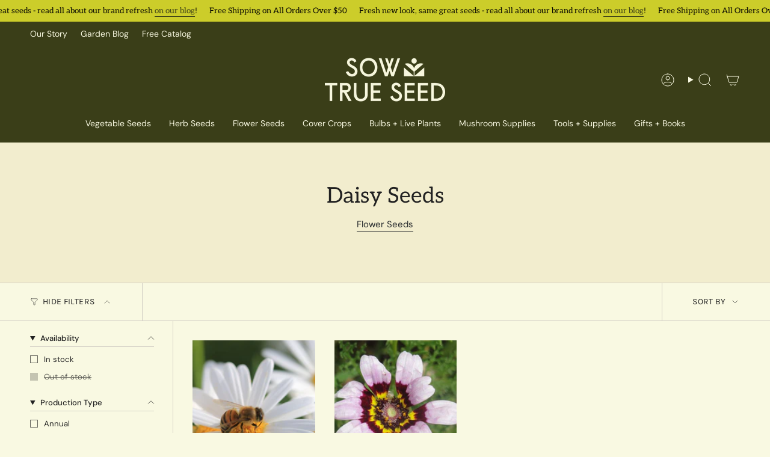

--- FILE ---
content_type: text/html; charset=utf-8
request_url: https://sowtrueseed.com/collections/daisy-seeds/annual
body_size: 40460
content:
<!doctype html>
<html class="no-js no-touch supports-no-cookies" lang="en">
  <head><meta charset="UTF-8">
<meta http-equiv="X-UA-Compatible" content="IE=edge">
<meta name="viewport" content="width=device-width,initial-scale=1"><meta name="theme-color" content="#fbcbb8">
<link rel="canonical" href="https://sowtrueseed.com/collections/daisy-seeds/annual">

<!-- ======================= Broadcast Theme V7.1.1 ========================= -->


  <link rel="icon" type="image/png" href="//sowtrueseed.com/cdn/shop/files/iconloading-icon1.png?crop=center&height=32&v=1751483683&width=32">

<link rel="preconnect" href="https://fonts.shopifycdn.com" crossorigin><!-- Title and description ================================================ -->


<title>
    
    Daisy Seeds
    
 &ndash; Tagged &quot;Annual&quot;
    
    
      &ndash; Sow True Seed
    
  </title>


  <meta name="description" content="Flower Seeds">


<meta property="og:site_name" content="Sow True Seed">
<meta property="og:url" content="https://sowtrueseed.com/collections/daisy-seeds/annual">
<meta property="og:title" content="Daisy Seeds">
<meta property="og:type" content="product.group">
<meta property="og:description" content="Flower Seeds"><meta property="og:image" content="http://sowtrueseed.com/cdn/shop/collections/Daisy.webp?v=1674750599">
  <meta property="og:image:secure_url" content="https://sowtrueseed.com/cdn/shop/collections/Daisy.webp?v=1674750599">
  <meta property="og:image:width" content="1024">
  <meta property="og:image:height" content="1024"><meta name="twitter:card" content="summary_large_image">
<meta name="twitter:title" content="Daisy Seeds">
<meta name="twitter:description" content="Flower Seeds">
<style data-shopify>.loading { position: fixed; top: 0; left: 0; z-index: 99999; width: 100%; height: 100%; background: var(--bg); transition: opacity 0.2s ease-out, visibility 0.2s ease-out; }
    body.is-loaded .loading { opacity: 0; visibility: hidden; pointer-events: none; }
    .loading__image__holder { position: absolute; top: 0; left: 0; width: 100%; height: 100%; font-size: 0; display: flex; align-items: center; justify-content: center; }
    .loading__image__holder:nth-child(2) { opacity: 0; }
    .loading__image { max-width: 120px; max-height: 120px; object-fit: contain; }
    .loading--animate .loading__image__holder:nth-child(1) { animation: pulse1 2s infinite ease-in-out; }
    .loading--animate .loading__image__holder:nth-child(2) { animation: pulse2 2s infinite ease-in-out; }
    @keyframes pulse1 {
      0% { opacity: 1; }
      50% { opacity: 0; }
      100% { opacity: 1; }
    }
    @keyframes pulse2 {
      0% { opacity: 0; }
      50% { opacity: 1; }
      100% { opacity: 0; }
    }</style><!-- CSS ================================================================== -->
<style data-shopify>
  @font-face {
  font-family: Aleo;
  font-weight: 400;
  font-style: normal;
  font-display: swap;
  src: url("//sowtrueseed.com/cdn/fonts/aleo/aleo_n4.136670fa4cfe14df9f97954729b65c53d88b12be.woff2") format("woff2"),
       url("//sowtrueseed.com/cdn/fonts/aleo/aleo_n4.5d64991d1f526ac4e19640bbdebcbc191ef24ad0.woff") format("woff");
}

  @font-face {
  font-family: "DM Sans";
  font-weight: 400;
  font-style: normal;
  font-display: swap;
  src: url("//sowtrueseed.com/cdn/fonts/dm_sans/dmsans_n4.ec80bd4dd7e1a334c969c265873491ae56018d72.woff2") format("woff2"),
       url("//sowtrueseed.com/cdn/fonts/dm_sans/dmsans_n4.87bdd914d8a61247b911147ae68e754d695c58a6.woff") format("woff");
}

  @font-face {
  font-family: "DM Sans";
  font-weight: 400;
  font-style: normal;
  font-display: swap;
  src: url("//sowtrueseed.com/cdn/fonts/dm_sans/dmsans_n4.ec80bd4dd7e1a334c969c265873491ae56018d72.woff2") format("woff2"),
       url("//sowtrueseed.com/cdn/fonts/dm_sans/dmsans_n4.87bdd914d8a61247b911147ae68e754d695c58a6.woff") format("woff");
}

  @font-face {
  font-family: Karla;
  font-weight: 400;
  font-style: normal;
  font-display: swap;
  src: url("//sowtrueseed.com/cdn/fonts/karla/karla_n4.40497e07df527e6a50e58fb17ef1950c72f3e32c.woff2") format("woff2"),
       url("//sowtrueseed.com/cdn/fonts/karla/karla_n4.e9f6f9de321061073c6bfe03c28976ba8ce6ee18.woff") format("woff");
}

  @font-face {
  font-family: "DM Sans";
  font-weight: 400;
  font-style: normal;
  font-display: swap;
  src: url("//sowtrueseed.com/cdn/fonts/dm_sans/dmsans_n4.ec80bd4dd7e1a334c969c265873491ae56018d72.woff2") format("woff2"),
       url("//sowtrueseed.com/cdn/fonts/dm_sans/dmsans_n4.87bdd914d8a61247b911147ae68e754d695c58a6.woff") format("woff");
}


  
    @font-face {
  font-family: "DM Sans";
  font-weight: 500;
  font-style: normal;
  font-display: swap;
  src: url("//sowtrueseed.com/cdn/fonts/dm_sans/dmsans_n5.8a0f1984c77eb7186ceb87c4da2173ff65eb012e.woff2") format("woff2"),
       url("//sowtrueseed.com/cdn/fonts/dm_sans/dmsans_n5.9ad2e755a89e15b3d6c53259daad5fc9609888e6.woff") format("woff");
}

  

  
    @font-face {
  font-family: "DM Sans";
  font-weight: 400;
  font-style: italic;
  font-display: swap;
  src: url("//sowtrueseed.com/cdn/fonts/dm_sans/dmsans_i4.b8fe05e69ee95d5a53155c346957d8cbf5081c1a.woff2") format("woff2"),
       url("//sowtrueseed.com/cdn/fonts/dm_sans/dmsans_i4.403fe28ee2ea63e142575c0aa47684d65f8c23a0.woff") format("woff");
}

  

  
    @font-face {
  font-family: "DM Sans";
  font-weight: 500;
  font-style: italic;
  font-display: swap;
  src: url("//sowtrueseed.com/cdn/fonts/dm_sans/dmsans_i5.8654104650c013677e3def7db9b31bfbaa34e59a.woff2") format("woff2"),
       url("//sowtrueseed.com/cdn/fonts/dm_sans/dmsans_i5.a0dc844d8a75a4232f255fc600ad5a295572bed9.woff") format("woff");
}

  

  
    @font-face {
  font-family: "DM Sans";
  font-weight: 500;
  font-style: normal;
  font-display: swap;
  src: url("//sowtrueseed.com/cdn/fonts/dm_sans/dmsans_n5.8a0f1984c77eb7186ceb87c4da2173ff65eb012e.woff2") format("woff2"),
       url("//sowtrueseed.com/cdn/fonts/dm_sans/dmsans_n5.9ad2e755a89e15b3d6c53259daad5fc9609888e6.woff") format("woff");
}

  

  

  
    :root,
    .color-scheme-1 {--COLOR-BG-GRADIENT: #f9f9e2;
      --COLOR-BG: #f9f9e2;
      --COLOR-BG-RGB: 249, 249, 226;

      --COLOR-BG-ACCENT: #f9f9e2;
      --COLOR-BG-ACCENT-LIGHTEN: #ffffff;

      /* === Link Color ===*/

      --COLOR-LINK: #3a3e18;
      --COLOR-LINK-A50: rgba(58, 62, 24, 0.5);
      --COLOR-LINK-A70: rgba(58, 62, 24, 0.7);
      --COLOR-LINK-HOVER: rgba(58, 62, 24, 0.7);
      --COLOR-LINK-OPPOSITE: #ffffff;

      --COLOR-TEXT: #212121;
      --COLOR-TEXT-HOVER: rgba(33, 33, 33, 0.7);
      --COLOR-TEXT-LIGHT: #62625b;
      --COLOR-TEXT-DARK: #000000;
      --COLOR-TEXT-A5:  rgba(33, 33, 33, 0.05);
      --COLOR-TEXT-A35: rgba(33, 33, 33, 0.35);
      --COLOR-TEXT-A50: rgba(33, 33, 33, 0.5);
      --COLOR-TEXT-A80: rgba(33, 33, 33, 0.8);


      --COLOR-BORDER: rgb(209, 205, 196);
      --COLOR-BORDER-LIGHT: #e1dfd0;
      --COLOR-BORDER-DARK: #a49c8b;
      --COLOR-BORDER-HAIRLINE: #f6f6d5;

      --overlay-bg: #000000;

      /* === Bright color ===*/
      --COLOR-ACCENT: #fbcbb8;
      --COLOR-ACCENT-HOVER: #ff9268;
      --COLOR-ACCENT-FADE: rgba(251, 203, 184, 0.05);
      --COLOR-ACCENT-LIGHT: #ffffff;

      /* === Default Cart Gradient ===*/

      --FREE-SHIPPING-GRADIENT: linear-gradient(to right, var(--COLOR-ACCENT-LIGHT) 0%, var(--accent) 100%);

      /* === Buttons ===*/
      --BTN-PRIMARY-BG: #e85d1f;
      --BTN-PRIMARY-TEXT: #f9f9e2;
      --BTN-PRIMARY-BORDER: #212121;
      --BTN-PRIMARY-BORDER-A70: rgba(33, 33, 33, 0.7);

      
      
        --BTN-PRIMARY-BG-BRIGHTER: #d75216;
      

      --BTN-SECONDARY-BG: #f9f9e2;
      --BTN-SECONDARY-TEXT: #3a3e18;
      --BTN-SECONDARY-BORDER: #ab8c52;
      --BTN-SECONDARY-BORDER-A70: rgba(171, 140, 82, 0.7);

      
      
        --BTN-SECONDARY-BG-BRIGHTER: #f5f5cd;
      

      
--COLOR-BG-BRIGHTER: #f5f5cd;

      --COLOR-BG-ALPHA-25: rgba(249, 249, 226, 0.25);
      --COLOR-BG-TRANSPARENT: rgba(249, 249, 226, 0);--COLOR-FOOTER-BG-HAIRLINE: #f6f6d5;

      /* Dynamic color variables */
      --accent: var(--COLOR-ACCENT);
      --accent-fade: var(--COLOR-ACCENT-FADE);
      --accent-hover: var(--COLOR-ACCENT-HOVER);
      --border: var(--COLOR-BORDER);
      --border-dark: var(--COLOR-BORDER-DARK);
      --border-light: var(--COLOR-BORDER-LIGHT);
      --border-hairline: var(--COLOR-BORDER-HAIRLINE);
      --bg: var(--COLOR-BG-GRADIENT, var(--COLOR-BG));
      --bg-accent: var(--COLOR-BG-ACCENT);
      --bg-accent-lighten: var(--COLOR-BG-ACCENT-LIGHTEN);
      --icons: var(--COLOR-TEXT);
      --link: var(--COLOR-LINK);
      --link-a50: var(--COLOR-LINK-A50);
      --link-a70: var(--COLOR-LINK-A70);
      --link-hover: var(--COLOR-LINK-HOVER);
      --link-opposite: var(--COLOR-LINK-OPPOSITE);
      --text: var(--COLOR-TEXT);
      --text-dark: var(--COLOR-TEXT-DARK);
      --text-light: var(--COLOR-TEXT-LIGHT);
      --text-hover: var(--COLOR-TEXT-HOVER);
      --text-a5: var(--COLOR-TEXT-A5);
      --text-a35: var(--COLOR-TEXT-A35);
      --text-a50: var(--COLOR-TEXT-A50);
      --text-a80: var(--COLOR-TEXT-A80);
    }
  
    
    .color-scheme-2 {--COLOR-BG-GRADIENT: #cccd2a;
      --COLOR-BG: #cccd2a;
      --COLOR-BG-RGB: 204, 205, 42;

      --COLOR-BG-ACCENT: #f5f2ec;
      --COLOR-BG-ACCENT-LIGHTEN: #ffffff;

      /* === Link Color ===*/

      --COLOR-LINK: #3a3e18;
      --COLOR-LINK-A50: rgba(58, 62, 24, 0.5);
      --COLOR-LINK-A70: rgba(58, 62, 24, 0.7);
      --COLOR-LINK-HOVER: rgba(58, 62, 24, 0.7);
      --COLOR-LINK-OPPOSITE: #ffffff;

      --COLOR-TEXT: #000000;
      --COLOR-TEXT-HOVER: rgba(0, 0, 0, 0.7);
      --COLOR-TEXT-LIGHT: #3d3e0d;
      --COLOR-TEXT-DARK: #000000;
      --COLOR-TEXT-A5:  rgba(0, 0, 0, 0.05);
      --COLOR-TEXT-A35: rgba(0, 0, 0, 0.35);
      --COLOR-TEXT-A50: rgba(0, 0, 0, 0.5);
      --COLOR-TEXT-A80: rgba(0, 0, 0, 0.8);


      --COLOR-BORDER: rgb(58, 62, 24);
      --COLOR-BORDER-LIGHT: #74771f;
      --COLOR-BORDER-DARK: #000000;
      --COLOR-BORDER-HAIRLINE: #bfc027;

      --overlay-bg: #644d3e;

      /* === Bright color ===*/
      --COLOR-ACCENT: #ab8c52;
      --COLOR-ACCENT-HOVER: #806430;
      --COLOR-ACCENT-FADE: rgba(171, 140, 82, 0.05);
      --COLOR-ACCENT-LIGHT: #e8d4ae;

      /* === Default Cart Gradient ===*/

      --FREE-SHIPPING-GRADIENT: linear-gradient(to right, var(--COLOR-ACCENT-LIGHT) 0%, var(--accent) 100%);

      /* === Buttons ===*/
      --BTN-PRIMARY-BG: #f9f9e2;
      --BTN-PRIMARY-TEXT: #3a3e18;
      --BTN-PRIMARY-BORDER: #212121;
      --BTN-PRIMARY-BORDER-A70: rgba(33, 33, 33, 0.7);

      
      
        --BTN-PRIMARY-BG-BRIGHTER: #f5f5cd;
      

      --BTN-SECONDARY-BG: #3a3e18;
      --BTN-SECONDARY-TEXT: #f9f9e2;
      --BTN-SECONDARY-BORDER: #ab8c52;
      --BTN-SECONDARY-BORDER-A70: rgba(171, 140, 82, 0.7);

      
      
        --BTN-SECONDARY-BG-BRIGHTER: #4b501f;
      

      
--COLOR-BG-BRIGHTER: #b7b826;

      --COLOR-BG-ALPHA-25: rgba(204, 205, 42, 0.25);
      --COLOR-BG-TRANSPARENT: rgba(204, 205, 42, 0);--COLOR-FOOTER-BG-HAIRLINE: #bfc027;

      /* Dynamic color variables */
      --accent: var(--COLOR-ACCENT);
      --accent-fade: var(--COLOR-ACCENT-FADE);
      --accent-hover: var(--COLOR-ACCENT-HOVER);
      --border: var(--COLOR-BORDER);
      --border-dark: var(--COLOR-BORDER-DARK);
      --border-light: var(--COLOR-BORDER-LIGHT);
      --border-hairline: var(--COLOR-BORDER-HAIRLINE);
      --bg: var(--COLOR-BG-GRADIENT, var(--COLOR-BG));
      --bg-accent: var(--COLOR-BG-ACCENT);
      --bg-accent-lighten: var(--COLOR-BG-ACCENT-LIGHTEN);
      --icons: var(--COLOR-TEXT);
      --link: var(--COLOR-LINK);
      --link-a50: var(--COLOR-LINK-A50);
      --link-a70: var(--COLOR-LINK-A70);
      --link-hover: var(--COLOR-LINK-HOVER);
      --link-opposite: var(--COLOR-LINK-OPPOSITE);
      --text: var(--COLOR-TEXT);
      --text-dark: var(--COLOR-TEXT-DARK);
      --text-light: var(--COLOR-TEXT-LIGHT);
      --text-hover: var(--COLOR-TEXT-HOVER);
      --text-a5: var(--COLOR-TEXT-A5);
      --text-a35: var(--COLOR-TEXT-A35);
      --text-a50: var(--COLOR-TEXT-A50);
      --text-a80: var(--COLOR-TEXT-A80);
    }
  
    
    .color-scheme-3 {--COLOR-BG-GRADIENT: #fbcbb8;
      --COLOR-BG: #fbcbb8;
      --COLOR-BG-RGB: 251, 203, 184;

      --COLOR-BG-ACCENT: #ffffff;
      --COLOR-BG-ACCENT-LIGHTEN: #ffffff;

      /* === Link Color ===*/

      --COLOR-LINK: #282c2e;
      --COLOR-LINK-A50: rgba(40, 44, 46, 0.5);
      --COLOR-LINK-A70: rgba(40, 44, 46, 0.7);
      --COLOR-LINK-HOVER: rgba(40, 44, 46, 0.7);
      --COLOR-LINK-OPPOSITE: #ffffff;

      --COLOR-TEXT: #000000;
      --COLOR-TEXT-HOVER: rgba(0, 0, 0, 0.7);
      --COLOR-TEXT-LIGHT: #4b3d37;
      --COLOR-TEXT-DARK: #000000;
      --COLOR-TEXT-A5:  rgba(0, 0, 0, 0.05);
      --COLOR-TEXT-A35: rgba(0, 0, 0, 0.35);
      --COLOR-TEXT-A50: rgba(0, 0, 0, 0.5);
      --COLOR-TEXT-A80: rgba(0, 0, 0, 0.8);


      --COLOR-BORDER: rgb(209, 205, 196);
      --COLOR-BORDER-LIGHT: #e2ccbf;
      --COLOR-BORDER-DARK: #a49c8b;
      --COLOR-BORDER-HAIRLINE: #fac0aa;

      --overlay-bg: #000000;

      /* === Bright color ===*/
      --COLOR-ACCENT: #ab8c52;
      --COLOR-ACCENT-HOVER: #806430;
      --COLOR-ACCENT-FADE: rgba(171, 140, 82, 0.05);
      --COLOR-ACCENT-LIGHT: #e8d4ae;

      /* === Default Cart Gradient ===*/

      --FREE-SHIPPING-GRADIENT: linear-gradient(to right, var(--COLOR-ACCENT-LIGHT) 0%, var(--accent) 100%);

      /* === Buttons ===*/
      --BTN-PRIMARY-BG: #212121;
      --BTN-PRIMARY-TEXT: #ffffff;
      --BTN-PRIMARY-BORDER: #212121;
      --BTN-PRIMARY-BORDER-A70: rgba(33, 33, 33, 0.7);

      
      
        --BTN-PRIMARY-BG-BRIGHTER: #2e2e2e;
      

      --BTN-SECONDARY-BG: #ab8c52;
      --BTN-SECONDARY-TEXT: #ffffff;
      --BTN-SECONDARY-BORDER: #ab8c52;
      --BTN-SECONDARY-BORDER-A70: rgba(171, 140, 82, 0.7);

      
      
        --BTN-SECONDARY-BG-BRIGHTER: #9a7e4a;
      

      
--COLOR-BG-BRIGHTER: #fab9a0;

      --COLOR-BG-ALPHA-25: rgba(251, 203, 184, 0.25);
      --COLOR-BG-TRANSPARENT: rgba(251, 203, 184, 0);--COLOR-FOOTER-BG-HAIRLINE: #fac0aa;

      /* Dynamic color variables */
      --accent: var(--COLOR-ACCENT);
      --accent-fade: var(--COLOR-ACCENT-FADE);
      --accent-hover: var(--COLOR-ACCENT-HOVER);
      --border: var(--COLOR-BORDER);
      --border-dark: var(--COLOR-BORDER-DARK);
      --border-light: var(--COLOR-BORDER-LIGHT);
      --border-hairline: var(--COLOR-BORDER-HAIRLINE);
      --bg: var(--COLOR-BG-GRADIENT, var(--COLOR-BG));
      --bg-accent: var(--COLOR-BG-ACCENT);
      --bg-accent-lighten: var(--COLOR-BG-ACCENT-LIGHTEN);
      --icons: var(--COLOR-TEXT);
      --link: var(--COLOR-LINK);
      --link-a50: var(--COLOR-LINK-A50);
      --link-a70: var(--COLOR-LINK-A70);
      --link-hover: var(--COLOR-LINK-HOVER);
      --link-opposite: var(--COLOR-LINK-OPPOSITE);
      --text: var(--COLOR-TEXT);
      --text-dark: var(--COLOR-TEXT-DARK);
      --text-light: var(--COLOR-TEXT-LIGHT);
      --text-hover: var(--COLOR-TEXT-HOVER);
      --text-a5: var(--COLOR-TEXT-A5);
      --text-a35: var(--COLOR-TEXT-A35);
      --text-a50: var(--COLOR-TEXT-A50);
      --text-a80: var(--COLOR-TEXT-A80);
    }
  
    
    .color-scheme-4 {--COLOR-BG-GRADIENT: #3a3e18;
      --COLOR-BG: #3a3e18;
      --COLOR-BG-RGB: 58, 62, 24;

      --COLOR-BG-ACCENT: #f5f2ec;
      --COLOR-BG-ACCENT-LIGHTEN: #ffffff;

      /* === Link Color ===*/

      --COLOR-LINK: #f9f9e2;
      --COLOR-LINK-A50: rgba(249, 249, 226, 0.5);
      --COLOR-LINK-A70: rgba(249, 249, 226, 0.7);
      --COLOR-LINK-HOVER: rgba(249, 249, 226, 0.7);
      --COLOR-LINK-OPPOSITE: #000000;

      --COLOR-TEXT: #f9f9e2;
      --COLOR-TEXT-HOVER: rgba(249, 249, 226, 0.7);
      --COLOR-TEXT-LIGHT: #c0c1a5;
      --COLOR-TEXT-DARK: #f2f29c;
      --COLOR-TEXT-A5:  rgba(249, 249, 226, 0.05);
      --COLOR-TEXT-A35: rgba(249, 249, 226, 0.35);
      --COLOR-TEXT-A50: rgba(249, 249, 226, 0.5);
      --COLOR-TEXT-A80: rgba(249, 249, 226, 0.8);


      --COLOR-BORDER: rgb(243, 243, 243);
      --COLOR-BORDER-LIGHT: #a9ab9b;
      --COLOR-BORDER-DARK: #c0c0c0;
      --COLOR-BORDER-HAIRLINE: #303314;

      --overlay-bg: #000000;

      /* === Bright color ===*/
      --COLOR-ACCENT: #ab8c52;
      --COLOR-ACCENT-HOVER: #806430;
      --COLOR-ACCENT-FADE: rgba(171, 140, 82, 0.05);
      --COLOR-ACCENT-LIGHT: #e8d4ae;

      /* === Default Cart Gradient ===*/

      --FREE-SHIPPING-GRADIENT: linear-gradient(to right, var(--COLOR-ACCENT-LIGHT) 0%, var(--accent) 100%);

      /* === Buttons ===*/
      --BTN-PRIMARY-BG: #212121;
      --BTN-PRIMARY-TEXT: #f9f9e2;
      --BTN-PRIMARY-BORDER: #f9f9e2;
      --BTN-PRIMARY-BORDER-A70: rgba(249, 249, 226, 0.7);

      
      
        --BTN-PRIMARY-BG-BRIGHTER: #2e2e2e;
      

      --BTN-SECONDARY-BG: #ab8c52;
      --BTN-SECONDARY-TEXT: #f9f9e2;
      --BTN-SECONDARY-BORDER: #ab8c52;
      --BTN-SECONDARY-BORDER-A70: rgba(171, 140, 82, 0.7);

      
      
        --BTN-SECONDARY-BG-BRIGHTER: #9a7e4a;
      

      
--COLOR-BG-BRIGHTER: #4b501f;

      --COLOR-BG-ALPHA-25: rgba(58, 62, 24, 0.25);
      --COLOR-BG-TRANSPARENT: rgba(58, 62, 24, 0);--COLOR-FOOTER-BG-HAIRLINE: #44491c;

      /* Dynamic color variables */
      --accent: var(--COLOR-ACCENT);
      --accent-fade: var(--COLOR-ACCENT-FADE);
      --accent-hover: var(--COLOR-ACCENT-HOVER);
      --border: var(--COLOR-BORDER);
      --border-dark: var(--COLOR-BORDER-DARK);
      --border-light: var(--COLOR-BORDER-LIGHT);
      --border-hairline: var(--COLOR-BORDER-HAIRLINE);
      --bg: var(--COLOR-BG-GRADIENT, var(--COLOR-BG));
      --bg-accent: var(--COLOR-BG-ACCENT);
      --bg-accent-lighten: var(--COLOR-BG-ACCENT-LIGHTEN);
      --icons: var(--COLOR-TEXT);
      --link: var(--COLOR-LINK);
      --link-a50: var(--COLOR-LINK-A50);
      --link-a70: var(--COLOR-LINK-A70);
      --link-hover: var(--COLOR-LINK-HOVER);
      --link-opposite: var(--COLOR-LINK-OPPOSITE);
      --text: var(--COLOR-TEXT);
      --text-dark: var(--COLOR-TEXT-DARK);
      --text-light: var(--COLOR-TEXT-LIGHT);
      --text-hover: var(--COLOR-TEXT-HOVER);
      --text-a5: var(--COLOR-TEXT-A5);
      --text-a35: var(--COLOR-TEXT-A35);
      --text-a50: var(--COLOR-TEXT-A50);
      --text-a80: var(--COLOR-TEXT-A80);
    }
  
    
    .color-scheme-5 {--COLOR-BG-GRADIENT: #3a3e18;
      --COLOR-BG: #3a3e18;
      --COLOR-BG-RGB: 58, 62, 24;

      --COLOR-BG-ACCENT: #f5f2ec;
      --COLOR-BG-ACCENT-LIGHTEN: #ffffff;

      /* === Link Color ===*/

      --COLOR-LINK: #282c2e;
      --COLOR-LINK-A50: rgba(40, 44, 46, 0.5);
      --COLOR-LINK-A70: rgba(40, 44, 46, 0.7);
      --COLOR-LINK-HOVER: rgba(40, 44, 46, 0.7);
      --COLOR-LINK-OPPOSITE: #ffffff;

      --COLOR-TEXT: #fcfbf9;
      --COLOR-TEXT-HOVER: rgba(252, 251, 249, 0.7);
      --COLOR-TEXT-LIGHT: #c2c2b5;
      --COLOR-TEXT-DARK: #e3d9c6;
      --COLOR-TEXT-A5:  rgba(252, 251, 249, 0.05);
      --COLOR-TEXT-A35: rgba(252, 251, 249, 0.35);
      --COLOR-TEXT-A50: rgba(252, 251, 249, 0.5);
      --COLOR-TEXT-A80: rgba(252, 251, 249, 0.8);


      --COLOR-BORDER: rgb(243, 243, 243);
      --COLOR-BORDER-LIGHT: #a9ab9b;
      --COLOR-BORDER-DARK: #c0c0c0;
      --COLOR-BORDER-HAIRLINE: #303314;

      --overlay-bg: #000000;

      /* === Bright color ===*/
      --COLOR-ACCENT: #ab8c52;
      --COLOR-ACCENT-HOVER: #806430;
      --COLOR-ACCENT-FADE: rgba(171, 140, 82, 0.05);
      --COLOR-ACCENT-LIGHT: #e8d4ae;

      /* === Default Cart Gradient ===*/

      --FREE-SHIPPING-GRADIENT: linear-gradient(to right, var(--COLOR-ACCENT-LIGHT) 0%, var(--accent) 100%);

      /* === Buttons ===*/
      --BTN-PRIMARY-BG: #e85d1f;
      --BTN-PRIMARY-TEXT: #ffffff;
      --BTN-PRIMARY-BORDER: #212121;
      --BTN-PRIMARY-BORDER-A70: rgba(33, 33, 33, 0.7);

      
      
        --BTN-PRIMARY-BG-BRIGHTER: #d75216;
      

      --BTN-SECONDARY-BG: #ab8c52;
      --BTN-SECONDARY-TEXT: #ffffff;
      --BTN-SECONDARY-BORDER: #ab8c52;
      --BTN-SECONDARY-BORDER-A70: rgba(171, 140, 82, 0.7);

      
      
        --BTN-SECONDARY-BG-BRIGHTER: #9a7e4a;
      

      
--COLOR-BG-BRIGHTER: #4b501f;

      --COLOR-BG-ALPHA-25: rgba(58, 62, 24, 0.25);
      --COLOR-BG-TRANSPARENT: rgba(58, 62, 24, 0);--COLOR-FOOTER-BG-HAIRLINE: #44491c;

      /* Dynamic color variables */
      --accent: var(--COLOR-ACCENT);
      --accent-fade: var(--COLOR-ACCENT-FADE);
      --accent-hover: var(--COLOR-ACCENT-HOVER);
      --border: var(--COLOR-BORDER);
      --border-dark: var(--COLOR-BORDER-DARK);
      --border-light: var(--COLOR-BORDER-LIGHT);
      --border-hairline: var(--COLOR-BORDER-HAIRLINE);
      --bg: var(--COLOR-BG-GRADIENT, var(--COLOR-BG));
      --bg-accent: var(--COLOR-BG-ACCENT);
      --bg-accent-lighten: var(--COLOR-BG-ACCENT-LIGHTEN);
      --icons: var(--COLOR-TEXT);
      --link: var(--COLOR-LINK);
      --link-a50: var(--COLOR-LINK-A50);
      --link-a70: var(--COLOR-LINK-A70);
      --link-hover: var(--COLOR-LINK-HOVER);
      --link-opposite: var(--COLOR-LINK-OPPOSITE);
      --text: var(--COLOR-TEXT);
      --text-dark: var(--COLOR-TEXT-DARK);
      --text-light: var(--COLOR-TEXT-LIGHT);
      --text-hover: var(--COLOR-TEXT-HOVER);
      --text-a5: var(--COLOR-TEXT-A5);
      --text-a35: var(--COLOR-TEXT-A35);
      --text-a50: var(--COLOR-TEXT-A50);
      --text-a80: var(--COLOR-TEXT-A80);
    }
  
    
    .color-scheme-6 {--COLOR-BG-GRADIENT: #fcfbf9;
      --COLOR-BG: #fcfbf9;
      --COLOR-BG-RGB: 252, 251, 249;

      --COLOR-BG-ACCENT: #f5f2ec;
      --COLOR-BG-ACCENT-LIGHTEN: #ffffff;

      /* === Link Color ===*/

      --COLOR-LINK: #282c2e;
      --COLOR-LINK-A50: rgba(40, 44, 46, 0.5);
      --COLOR-LINK-A70: rgba(40, 44, 46, 0.7);
      --COLOR-LINK-HOVER: rgba(40, 44, 46, 0.7);
      --COLOR-LINK-OPPOSITE: #ffffff;

      --COLOR-TEXT: #212121;
      --COLOR-TEXT-HOVER: rgba(33, 33, 33, 0.7);
      --COLOR-TEXT-LIGHT: #636262;
      --COLOR-TEXT-DARK: #000000;
      --COLOR-TEXT-A5:  rgba(33, 33, 33, 0.05);
      --COLOR-TEXT-A35: rgba(33, 33, 33, 0.35);
      --COLOR-TEXT-A50: rgba(33, 33, 33, 0.5);
      --COLOR-TEXT-A80: rgba(33, 33, 33, 0.8);


      --COLOR-BORDER: rgb(209, 208, 206);
      --COLOR-BORDER-LIGHT: #e2e1df;
      --COLOR-BORDER-DARK: #a09e99;
      --COLOR-BORDER-HAIRLINE: #f7f4ef;

      --overlay-bg: #000000;

      /* === Bright color ===*/
      --COLOR-ACCENT: #ab8c52;
      --COLOR-ACCENT-HOVER: #806430;
      --COLOR-ACCENT-FADE: rgba(171, 140, 82, 0.05);
      --COLOR-ACCENT-LIGHT: #e8d4ae;

      /* === Default Cart Gradient ===*/

      --FREE-SHIPPING-GRADIENT: linear-gradient(to right, var(--COLOR-ACCENT-LIGHT) 0%, var(--accent) 100%);

      /* === Buttons ===*/
      --BTN-PRIMARY-BG: #3a3e18;
      --BTN-PRIMARY-TEXT: #212121;
      --BTN-PRIMARY-BORDER: #3a3e18;
      --BTN-PRIMARY-BORDER-A70: rgba(58, 62, 24, 0.7);

      
      
        --BTN-PRIMARY-BG-BRIGHTER: #4b501f;
      

      --BTN-SECONDARY-BG: #ab8c52;
      --BTN-SECONDARY-TEXT: #3a3e18;
      --BTN-SECONDARY-BORDER: #ab8c52;
      --BTN-SECONDARY-BORDER-A70: rgba(171, 140, 82, 0.7);

      
      
        --BTN-SECONDARY-BG-BRIGHTER: #9a7e4a;
      

      
--COLOR-BG-BRIGHTER: #f4f0e8;

      --COLOR-BG-ALPHA-25: rgba(252, 251, 249, 0.25);
      --COLOR-BG-TRANSPARENT: rgba(252, 251, 249, 0);--COLOR-FOOTER-BG-HAIRLINE: #f7f4ef;

      /* Dynamic color variables */
      --accent: var(--COLOR-ACCENT);
      --accent-fade: var(--COLOR-ACCENT-FADE);
      --accent-hover: var(--COLOR-ACCENT-HOVER);
      --border: var(--COLOR-BORDER);
      --border-dark: var(--COLOR-BORDER-DARK);
      --border-light: var(--COLOR-BORDER-LIGHT);
      --border-hairline: var(--COLOR-BORDER-HAIRLINE);
      --bg: var(--COLOR-BG-GRADIENT, var(--COLOR-BG));
      --bg-accent: var(--COLOR-BG-ACCENT);
      --bg-accent-lighten: var(--COLOR-BG-ACCENT-LIGHTEN);
      --icons: var(--COLOR-TEXT);
      --link: var(--COLOR-LINK);
      --link-a50: var(--COLOR-LINK-A50);
      --link-a70: var(--COLOR-LINK-A70);
      --link-hover: var(--COLOR-LINK-HOVER);
      --link-opposite: var(--COLOR-LINK-OPPOSITE);
      --text: var(--COLOR-TEXT);
      --text-dark: var(--COLOR-TEXT-DARK);
      --text-light: var(--COLOR-TEXT-LIGHT);
      --text-hover: var(--COLOR-TEXT-HOVER);
      --text-a5: var(--COLOR-TEXT-A5);
      --text-a35: var(--COLOR-TEXT-A35);
      --text-a50: var(--COLOR-TEXT-A50);
      --text-a80: var(--COLOR-TEXT-A80);
    }
  
    
    .color-scheme-7 {--COLOR-BG-GRADIENT: #f5f2ec;
      --COLOR-BG: #f5f2ec;
      --COLOR-BG-RGB: 245, 242, 236;

      --COLOR-BG-ACCENT: #f5f2ec;
      --COLOR-BG-ACCENT-LIGHTEN: #ffffff;

      /* === Link Color ===*/

      --COLOR-LINK: #282c2e;
      --COLOR-LINK-A50: rgba(40, 44, 46, 0.5);
      --COLOR-LINK-A70: rgba(40, 44, 46, 0.7);
      --COLOR-LINK-HOVER: rgba(40, 44, 46, 0.7);
      --COLOR-LINK-OPPOSITE: #ffffff;

      --COLOR-TEXT: #685a3f;
      --COLOR-TEXT-HOVER: rgba(104, 90, 63, 0.7);
      --COLOR-TEXT-LIGHT: #928873;
      --COLOR-TEXT-DARK: #3d321e;
      --COLOR-TEXT-A5:  rgba(104, 90, 63, 0.05);
      --COLOR-TEXT-A35: rgba(104, 90, 63, 0.35);
      --COLOR-TEXT-A50: rgba(104, 90, 63, 0.5);
      --COLOR-TEXT-A80: rgba(104, 90, 63, 0.8);


      --COLOR-BORDER: rgb(209, 205, 196);
      --COLOR-BORDER-LIGHT: #dfdcd4;
      --COLOR-BORDER-DARK: #a49c8b;
      --COLOR-BORDER-HAIRLINE: #f0ebe2;

      --overlay-bg: #000000;

      /* === Bright color ===*/
      --COLOR-ACCENT: #ab8c52;
      --COLOR-ACCENT-HOVER: #806430;
      --COLOR-ACCENT-FADE: rgba(171, 140, 82, 0.05);
      --COLOR-ACCENT-LIGHT: #e8d4ae;

      /* === Default Cart Gradient ===*/

      --FREE-SHIPPING-GRADIENT: linear-gradient(to right, var(--COLOR-ACCENT-LIGHT) 0%, var(--accent) 100%);

      /* === Buttons ===*/
      --BTN-PRIMARY-BG: #212121;
      --BTN-PRIMARY-TEXT: #ffffff;
      --BTN-PRIMARY-BORDER: #212121;
      --BTN-PRIMARY-BORDER-A70: rgba(33, 33, 33, 0.7);

      
      
        --BTN-PRIMARY-BG-BRIGHTER: #2e2e2e;
      

      --BTN-SECONDARY-BG: #ab8c52;
      --BTN-SECONDARY-TEXT: #ffffff;
      --BTN-SECONDARY-BORDER: #ab8c52;
      --BTN-SECONDARY-BORDER-A70: rgba(171, 140, 82, 0.7);

      
      
        --BTN-SECONDARY-BG-BRIGHTER: #9a7e4a;
      

      
--COLOR-BG-BRIGHTER: #ece7db;

      --COLOR-BG-ALPHA-25: rgba(245, 242, 236, 0.25);
      --COLOR-BG-TRANSPARENT: rgba(245, 242, 236, 0);--COLOR-FOOTER-BG-HAIRLINE: #f0ebe2;

      /* Dynamic color variables */
      --accent: var(--COLOR-ACCENT);
      --accent-fade: var(--COLOR-ACCENT-FADE);
      --accent-hover: var(--COLOR-ACCENT-HOVER);
      --border: var(--COLOR-BORDER);
      --border-dark: var(--COLOR-BORDER-DARK);
      --border-light: var(--COLOR-BORDER-LIGHT);
      --border-hairline: var(--COLOR-BORDER-HAIRLINE);
      --bg: var(--COLOR-BG-GRADIENT, var(--COLOR-BG));
      --bg-accent: var(--COLOR-BG-ACCENT);
      --bg-accent-lighten: var(--COLOR-BG-ACCENT-LIGHTEN);
      --icons: var(--COLOR-TEXT);
      --link: var(--COLOR-LINK);
      --link-a50: var(--COLOR-LINK-A50);
      --link-a70: var(--COLOR-LINK-A70);
      --link-hover: var(--COLOR-LINK-HOVER);
      --link-opposite: var(--COLOR-LINK-OPPOSITE);
      --text: var(--COLOR-TEXT);
      --text-dark: var(--COLOR-TEXT-DARK);
      --text-light: var(--COLOR-TEXT-LIGHT);
      --text-hover: var(--COLOR-TEXT-HOVER);
      --text-a5: var(--COLOR-TEXT-A5);
      --text-a35: var(--COLOR-TEXT-A35);
      --text-a50: var(--COLOR-TEXT-A50);
      --text-a80: var(--COLOR-TEXT-A80);
    }
  
    
    .color-scheme-8 {--COLOR-BG-GRADIENT: #eae6dd;
      --COLOR-BG: #eae6dd;
      --COLOR-BG-RGB: 234, 230, 221;

      --COLOR-BG-ACCENT: #f5f2ec;
      --COLOR-BG-ACCENT-LIGHTEN: #ffffff;

      /* === Link Color ===*/

      --COLOR-LINK: #282c2e;
      --COLOR-LINK-A50: rgba(40, 44, 46, 0.5);
      --COLOR-LINK-A70: rgba(40, 44, 46, 0.7);
      --COLOR-LINK-HOVER: rgba(40, 44, 46, 0.7);
      --COLOR-LINK-OPPOSITE: #ffffff;

      --COLOR-TEXT: #212121;
      --COLOR-TEXT-HOVER: rgba(33, 33, 33, 0.7);
      --COLOR-TEXT-LIGHT: #5d5c59;
      --COLOR-TEXT-DARK: #000000;
      --COLOR-TEXT-A5:  rgba(33, 33, 33, 0.05);
      --COLOR-TEXT-A35: rgba(33, 33, 33, 0.35);
      --COLOR-TEXT-A50: rgba(33, 33, 33, 0.5);
      --COLOR-TEXT-A80: rgba(33, 33, 33, 0.8);


      --COLOR-BORDER: rgb(209, 205, 196);
      --COLOR-BORDER-LIGHT: #dbd7ce;
      --COLOR-BORDER-DARK: #a49c8b;
      --COLOR-BORDER-HAIRLINE: #e4dfd4;

      --overlay-bg: #000000;

      /* === Bright color ===*/
      --COLOR-ACCENT: #ab8c52;
      --COLOR-ACCENT-HOVER: #806430;
      --COLOR-ACCENT-FADE: rgba(171, 140, 82, 0.05);
      --COLOR-ACCENT-LIGHT: #e8d4ae;

      /* === Default Cart Gradient ===*/

      --FREE-SHIPPING-GRADIENT: linear-gradient(to right, var(--COLOR-ACCENT-LIGHT) 0%, var(--accent) 100%);

      /* === Buttons ===*/
      --BTN-PRIMARY-BG: #212121;
      --BTN-PRIMARY-TEXT: #ffffff;
      --BTN-PRIMARY-BORDER: #212121;
      --BTN-PRIMARY-BORDER-A70: rgba(33, 33, 33, 0.7);

      
      
        --BTN-PRIMARY-BG-BRIGHTER: #2e2e2e;
      

      --BTN-SECONDARY-BG: #ab8c52;
      --BTN-SECONDARY-TEXT: #ffffff;
      --BTN-SECONDARY-BORDER: #ab8c52;
      --BTN-SECONDARY-BORDER-A70: rgba(171, 140, 82, 0.7);

      
      
        --BTN-SECONDARY-BG-BRIGHTER: #9a7e4a;
      

      
--COLOR-BG-BRIGHTER: #e0dacd;

      --COLOR-BG-ALPHA-25: rgba(234, 230, 221, 0.25);
      --COLOR-BG-TRANSPARENT: rgba(234, 230, 221, 0);--COLOR-FOOTER-BG-HAIRLINE: #e4dfd4;

      /* Dynamic color variables */
      --accent: var(--COLOR-ACCENT);
      --accent-fade: var(--COLOR-ACCENT-FADE);
      --accent-hover: var(--COLOR-ACCENT-HOVER);
      --border: var(--COLOR-BORDER);
      --border-dark: var(--COLOR-BORDER-DARK);
      --border-light: var(--COLOR-BORDER-LIGHT);
      --border-hairline: var(--COLOR-BORDER-HAIRLINE);
      --bg: var(--COLOR-BG-GRADIENT, var(--COLOR-BG));
      --bg-accent: var(--COLOR-BG-ACCENT);
      --bg-accent-lighten: var(--COLOR-BG-ACCENT-LIGHTEN);
      --icons: var(--COLOR-TEXT);
      --link: var(--COLOR-LINK);
      --link-a50: var(--COLOR-LINK-A50);
      --link-a70: var(--COLOR-LINK-A70);
      --link-hover: var(--COLOR-LINK-HOVER);
      --link-opposite: var(--COLOR-LINK-OPPOSITE);
      --text: var(--COLOR-TEXT);
      --text-dark: var(--COLOR-TEXT-DARK);
      --text-light: var(--COLOR-TEXT-LIGHT);
      --text-hover: var(--COLOR-TEXT-HOVER);
      --text-a5: var(--COLOR-TEXT-A5);
      --text-a35: var(--COLOR-TEXT-A35);
      --text-a50: var(--COLOR-TEXT-A50);
      --text-a80: var(--COLOR-TEXT-A80);
    }
  
    
    .color-scheme-9 {--COLOR-BG-GRADIENT: #fcfbf9;
      --COLOR-BG: #fcfbf9;
      --COLOR-BG-RGB: 252, 251, 249;

      --COLOR-BG-ACCENT: #f5f2ec;
      --COLOR-BG-ACCENT-LIGHTEN: #ffffff;

      /* === Link Color ===*/

      --COLOR-LINK: #282c2e;
      --COLOR-LINK-A50: rgba(40, 44, 46, 0.5);
      --COLOR-LINK-A70: rgba(40, 44, 46, 0.7);
      --COLOR-LINK-HOVER: rgba(40, 44, 46, 0.7);
      --COLOR-LINK-OPPOSITE: #ffffff;

      --COLOR-TEXT: #212121;
      --COLOR-TEXT-HOVER: rgba(33, 33, 33, 0.7);
      --COLOR-TEXT-LIGHT: #636262;
      --COLOR-TEXT-DARK: #000000;
      --COLOR-TEXT-A5:  rgba(33, 33, 33, 0.05);
      --COLOR-TEXT-A35: rgba(33, 33, 33, 0.35);
      --COLOR-TEXT-A50: rgba(33, 33, 33, 0.5);
      --COLOR-TEXT-A80: rgba(33, 33, 33, 0.8);


      --COLOR-BORDER: rgb(234, 234, 234);
      --COLOR-BORDER-LIGHT: #f1f1f0;
      --COLOR-BORDER-DARK: #b7b7b7;
      --COLOR-BORDER-HAIRLINE: #f7f4ef;

      --overlay-bg: #000000;

      /* === Bright color ===*/
      --COLOR-ACCENT: #ab8c52;
      --COLOR-ACCENT-HOVER: #806430;
      --COLOR-ACCENT-FADE: rgba(171, 140, 82, 0.05);
      --COLOR-ACCENT-LIGHT: #e8d4ae;

      /* === Default Cart Gradient ===*/

      --FREE-SHIPPING-GRADIENT: linear-gradient(to right, var(--COLOR-ACCENT-LIGHT) 0%, var(--accent) 100%);

      /* === Buttons ===*/
      --BTN-PRIMARY-BG: #212121;
      --BTN-PRIMARY-TEXT: #ffffff;
      --BTN-PRIMARY-BORDER: #212121;
      --BTN-PRIMARY-BORDER-A70: rgba(33, 33, 33, 0.7);

      
      
        --BTN-PRIMARY-BG-BRIGHTER: #2e2e2e;
      

      --BTN-SECONDARY-BG: #f5f2ec;
      --BTN-SECONDARY-TEXT: #212121;
      --BTN-SECONDARY-BORDER: #f5f2ec;
      --BTN-SECONDARY-BORDER-A70: rgba(245, 242, 236, 0.7);

      
      
        --BTN-SECONDARY-BG-BRIGHTER: #ece7db;
      

      
--COLOR-BG-BRIGHTER: #f4f0e8;

      --COLOR-BG-ALPHA-25: rgba(252, 251, 249, 0.25);
      --COLOR-BG-TRANSPARENT: rgba(252, 251, 249, 0);--COLOR-FOOTER-BG-HAIRLINE: #f7f4ef;

      /* Dynamic color variables */
      --accent: var(--COLOR-ACCENT);
      --accent-fade: var(--COLOR-ACCENT-FADE);
      --accent-hover: var(--COLOR-ACCENT-HOVER);
      --border: var(--COLOR-BORDER);
      --border-dark: var(--COLOR-BORDER-DARK);
      --border-light: var(--COLOR-BORDER-LIGHT);
      --border-hairline: var(--COLOR-BORDER-HAIRLINE);
      --bg: var(--COLOR-BG-GRADIENT, var(--COLOR-BG));
      --bg-accent: var(--COLOR-BG-ACCENT);
      --bg-accent-lighten: var(--COLOR-BG-ACCENT-LIGHTEN);
      --icons: var(--COLOR-TEXT);
      --link: var(--COLOR-LINK);
      --link-a50: var(--COLOR-LINK-A50);
      --link-a70: var(--COLOR-LINK-A70);
      --link-hover: var(--COLOR-LINK-HOVER);
      --link-opposite: var(--COLOR-LINK-OPPOSITE);
      --text: var(--COLOR-TEXT);
      --text-dark: var(--COLOR-TEXT-DARK);
      --text-light: var(--COLOR-TEXT-LIGHT);
      --text-hover: var(--COLOR-TEXT-HOVER);
      --text-a5: var(--COLOR-TEXT-A5);
      --text-a35: var(--COLOR-TEXT-A35);
      --text-a50: var(--COLOR-TEXT-A50);
      --text-a80: var(--COLOR-TEXT-A80);
    }
  
    
    .color-scheme-10 {--COLOR-BG-GRADIENT: rgba(0,0,0,0);
      --COLOR-BG: rgba(0,0,0,0);
      --COLOR-BG-RGB: 0, 0, 0;

      --COLOR-BG-ACCENT: #f5f2ec;
      --COLOR-BG-ACCENT-LIGHTEN: #ffffff;

      /* === Link Color ===*/

      --COLOR-LINK: #282c2e;
      --COLOR-LINK-A50: rgba(40, 44, 46, 0.5);
      --COLOR-LINK-A70: rgba(40, 44, 46, 0.7);
      --COLOR-LINK-HOVER: rgba(40, 44, 46, 0.7);
      --COLOR-LINK-OPPOSITE: #ffffff;

      --COLOR-TEXT: #212121;
      --COLOR-TEXT-HOVER: rgba(33, 33, 33, 0.7);
      --COLOR-TEXT-LIGHT: rgba(23, 23, 23, 0.7);
      --COLOR-TEXT-DARK: #000000;
      --COLOR-TEXT-A5:  rgba(33, 33, 33, 0.05);
      --COLOR-TEXT-A35: rgba(33, 33, 33, 0.35);
      --COLOR-TEXT-A50: rgba(33, 33, 33, 0.5);
      --COLOR-TEXT-A80: rgba(33, 33, 33, 0.8);


      --COLOR-BORDER: rgb(209, 205, 196);
      --COLOR-BORDER-LIGHT: rgba(125, 123, 118, 0.6);
      --COLOR-BORDER-DARK: #a49c8b;
      --COLOR-BORDER-HAIRLINE: rgba(0, 0, 0, 0.0);

      --overlay-bg: #000000;

      /* === Bright color ===*/
      --COLOR-ACCENT: #ab8c52;
      --COLOR-ACCENT-HOVER: #806430;
      --COLOR-ACCENT-FADE: rgba(171, 140, 82, 0.05);
      --COLOR-ACCENT-LIGHT: #e8d4ae;

      /* === Default Cart Gradient ===*/

      --FREE-SHIPPING-GRADIENT: linear-gradient(to right, var(--COLOR-ACCENT-LIGHT) 0%, var(--accent) 100%);

      /* === Buttons ===*/
      --BTN-PRIMARY-BG: #212121;
      --BTN-PRIMARY-TEXT: #212121;
      --BTN-PRIMARY-BORDER: #212121;
      --BTN-PRIMARY-BORDER-A70: rgba(33, 33, 33, 0.7);

      
      
        --BTN-PRIMARY-BG-BRIGHTER: #2e2e2e;
      

      --BTN-SECONDARY-BG: #ab8c52;
      --BTN-SECONDARY-TEXT: #212121;
      --BTN-SECONDARY-BORDER: #ab8c52;
      --BTN-SECONDARY-BORDER-A70: rgba(171, 140, 82, 0.7);

      
      
        --BTN-SECONDARY-BG-BRIGHTER: #9a7e4a;
      

      
--COLOR-BG-BRIGHTER: rgba(26, 26, 26, 0.0);

      --COLOR-BG-ALPHA-25: rgba(0, 0, 0, 0.25);
      --COLOR-BG-TRANSPARENT: rgba(0, 0, 0, 0);--COLOR-FOOTER-BG-HAIRLINE: rgba(8, 8, 8, 0.0);

      /* Dynamic color variables */
      --accent: var(--COLOR-ACCENT);
      --accent-fade: var(--COLOR-ACCENT-FADE);
      --accent-hover: var(--COLOR-ACCENT-HOVER);
      --border: var(--COLOR-BORDER);
      --border-dark: var(--COLOR-BORDER-DARK);
      --border-light: var(--COLOR-BORDER-LIGHT);
      --border-hairline: var(--COLOR-BORDER-HAIRLINE);
      --bg: var(--COLOR-BG-GRADIENT, var(--COLOR-BG));
      --bg-accent: var(--COLOR-BG-ACCENT);
      --bg-accent-lighten: var(--COLOR-BG-ACCENT-LIGHTEN);
      --icons: var(--COLOR-TEXT);
      --link: var(--COLOR-LINK);
      --link-a50: var(--COLOR-LINK-A50);
      --link-a70: var(--COLOR-LINK-A70);
      --link-hover: var(--COLOR-LINK-HOVER);
      --link-opposite: var(--COLOR-LINK-OPPOSITE);
      --text: var(--COLOR-TEXT);
      --text-dark: var(--COLOR-TEXT-DARK);
      --text-light: var(--COLOR-TEXT-LIGHT);
      --text-hover: var(--COLOR-TEXT-HOVER);
      --text-a5: var(--COLOR-TEXT-A5);
      --text-a35: var(--COLOR-TEXT-A35);
      --text-a50: var(--COLOR-TEXT-A50);
      --text-a80: var(--COLOR-TEXT-A80);
    }
  
    
    .color-scheme-11 {--COLOR-BG-GRADIENT: rgba(0,0,0,0);
      --COLOR-BG: rgba(0,0,0,0);
      --COLOR-BG-RGB: 0, 0, 0;

      --COLOR-BG-ACCENT: #f5f2ec;
      --COLOR-BG-ACCENT-LIGHTEN: #ffffff;

      /* === Link Color ===*/

      --COLOR-LINK: #282c2e;
      --COLOR-LINK-A50: rgba(40, 44, 46, 0.5);
      --COLOR-LINK-A70: rgba(40, 44, 46, 0.7);
      --COLOR-LINK-HOVER: rgba(40, 44, 46, 0.7);
      --COLOR-LINK-OPPOSITE: #ffffff;

      --COLOR-TEXT: #ffffff;
      --COLOR-TEXT-HOVER: rgba(255, 255, 255, 0.7);
      --COLOR-TEXT-LIGHT: rgba(179, 179, 179, 0.7);
      --COLOR-TEXT-DARK: #d9d9d9;
      --COLOR-TEXT-A5:  rgba(255, 255, 255, 0.05);
      --COLOR-TEXT-A35: rgba(255, 255, 255, 0.35);
      --COLOR-TEXT-A50: rgba(255, 255, 255, 0.5);
      --COLOR-TEXT-A80: rgba(255, 255, 255, 0.8);


      --COLOR-BORDER: rgb(209, 205, 196);
      --COLOR-BORDER-LIGHT: rgba(125, 123, 118, 0.6);
      --COLOR-BORDER-DARK: #a49c8b;
      --COLOR-BORDER-HAIRLINE: rgba(0, 0, 0, 0.0);

      --overlay-bg: #000000;

      /* === Bright color ===*/
      --COLOR-ACCENT: #ab8c52;
      --COLOR-ACCENT-HOVER: #806430;
      --COLOR-ACCENT-FADE: rgba(171, 140, 82, 0.05);
      --COLOR-ACCENT-LIGHT: #e8d4ae;

      /* === Default Cart Gradient ===*/

      --FREE-SHIPPING-GRADIENT: linear-gradient(to right, var(--COLOR-ACCENT-LIGHT) 0%, var(--accent) 100%);

      /* === Buttons ===*/
      --BTN-PRIMARY-BG: #212121;
      --BTN-PRIMARY-TEXT: #ffffff;
      --BTN-PRIMARY-BORDER: #ffffff;
      --BTN-PRIMARY-BORDER-A70: rgba(255, 255, 255, 0.7);

      
      
        --BTN-PRIMARY-BG-BRIGHTER: #2e2e2e;
      

      --BTN-SECONDARY-BG: #ab8c52;
      --BTN-SECONDARY-TEXT: #ffffff;
      --BTN-SECONDARY-BORDER: #ab8c52;
      --BTN-SECONDARY-BORDER-A70: rgba(171, 140, 82, 0.7);

      
      
        --BTN-SECONDARY-BG-BRIGHTER: #9a7e4a;
      

      
--COLOR-BG-BRIGHTER: rgba(26, 26, 26, 0.0);

      --COLOR-BG-ALPHA-25: rgba(0, 0, 0, 0.25);
      --COLOR-BG-TRANSPARENT: rgba(0, 0, 0, 0);--COLOR-FOOTER-BG-HAIRLINE: rgba(8, 8, 8, 0.0);

      /* Dynamic color variables */
      --accent: var(--COLOR-ACCENT);
      --accent-fade: var(--COLOR-ACCENT-FADE);
      --accent-hover: var(--COLOR-ACCENT-HOVER);
      --border: var(--COLOR-BORDER);
      --border-dark: var(--COLOR-BORDER-DARK);
      --border-light: var(--COLOR-BORDER-LIGHT);
      --border-hairline: var(--COLOR-BORDER-HAIRLINE);
      --bg: var(--COLOR-BG-GRADIENT, var(--COLOR-BG));
      --bg-accent: var(--COLOR-BG-ACCENT);
      --bg-accent-lighten: var(--COLOR-BG-ACCENT-LIGHTEN);
      --icons: var(--COLOR-TEXT);
      --link: var(--COLOR-LINK);
      --link-a50: var(--COLOR-LINK-A50);
      --link-a70: var(--COLOR-LINK-A70);
      --link-hover: var(--COLOR-LINK-HOVER);
      --link-opposite: var(--COLOR-LINK-OPPOSITE);
      --text: var(--COLOR-TEXT);
      --text-dark: var(--COLOR-TEXT-DARK);
      --text-light: var(--COLOR-TEXT-LIGHT);
      --text-hover: var(--COLOR-TEXT-HOVER);
      --text-a5: var(--COLOR-TEXT-A5);
      --text-a35: var(--COLOR-TEXT-A35);
      --text-a50: var(--COLOR-TEXT-A50);
      --text-a80: var(--COLOR-TEXT-A80);
    }
  
    
    .color-scheme-d69e7735-e4a2-436b-b9b7-f69baedbc6a8 {--COLOR-BG-GRADIENT: #f2edce;
      --COLOR-BG: #f2edce;
      --COLOR-BG-RGB: 242, 237, 206;

      --COLOR-BG-ACCENT: #f9f9e2;
      --COLOR-BG-ACCENT-LIGHTEN: #ffffff;

      /* === Link Color ===*/

      --COLOR-LINK: #282c2e;
      --COLOR-LINK-A50: rgba(40, 44, 46, 0.5);
      --COLOR-LINK-A70: rgba(40, 44, 46, 0.7);
      --COLOR-LINK-HOVER: rgba(40, 44, 46, 0.7);
      --COLOR-LINK-OPPOSITE: #ffffff;

      --COLOR-TEXT: #212121;
      --COLOR-TEXT-HOVER: rgba(33, 33, 33, 0.7);
      --COLOR-TEXT-LIGHT: #605e55;
      --COLOR-TEXT-DARK: #000000;
      --COLOR-TEXT-A5:  rgba(33, 33, 33, 0.05);
      --COLOR-TEXT-A35: rgba(33, 33, 33, 0.35);
      --COLOR-TEXT-A50: rgba(33, 33, 33, 0.5);
      --COLOR-TEXT-A80: rgba(33, 33, 33, 0.8);


      --COLOR-BORDER: rgb(209, 205, 196);
      --COLOR-BORDER-LIGHT: #dedac8;
      --COLOR-BORDER-DARK: #a49c8b;
      --COLOR-BORDER-HAIRLINE: #efe9c2;

      --overlay-bg: #000000;

      /* === Bright color ===*/
      --COLOR-ACCENT: #ab8c52;
      --COLOR-ACCENT-HOVER: #806430;
      --COLOR-ACCENT-FADE: rgba(171, 140, 82, 0.05);
      --COLOR-ACCENT-LIGHT: #e8d4ae;

      /* === Default Cart Gradient ===*/

      --FREE-SHIPPING-GRADIENT: linear-gradient(to right, var(--COLOR-ACCENT-LIGHT) 0%, var(--accent) 100%);

      /* === Buttons ===*/
      --BTN-PRIMARY-BG: #e85d1f;
      --BTN-PRIMARY-TEXT: #212121;
      --BTN-PRIMARY-BORDER: #212121;
      --BTN-PRIMARY-BORDER-A70: rgba(33, 33, 33, 0.7);

      
      
        --BTN-PRIMARY-BG-BRIGHTER: #d75216;
      

      --BTN-SECONDARY-BG: #ab8c52;
      --BTN-SECONDARY-TEXT: #212121;
      --BTN-SECONDARY-BORDER: #ab8c52;
      --BTN-SECONDARY-BORDER-A70: rgba(171, 140, 82, 0.7);

      
      
        --BTN-SECONDARY-BG-BRIGHTER: #9a7e4a;
      

      
--COLOR-BG-BRIGHTER: #ede6ba;

      --COLOR-BG-ALPHA-25: rgba(242, 237, 206, 0.25);
      --COLOR-BG-TRANSPARENT: rgba(242, 237, 206, 0);--COLOR-FOOTER-BG-HAIRLINE: #efe9c2;

      /* Dynamic color variables */
      --accent: var(--COLOR-ACCENT);
      --accent-fade: var(--COLOR-ACCENT-FADE);
      --accent-hover: var(--COLOR-ACCENT-HOVER);
      --border: var(--COLOR-BORDER);
      --border-dark: var(--COLOR-BORDER-DARK);
      --border-light: var(--COLOR-BORDER-LIGHT);
      --border-hairline: var(--COLOR-BORDER-HAIRLINE);
      --bg: var(--COLOR-BG-GRADIENT, var(--COLOR-BG));
      --bg-accent: var(--COLOR-BG-ACCENT);
      --bg-accent-lighten: var(--COLOR-BG-ACCENT-LIGHTEN);
      --icons: var(--COLOR-TEXT);
      --link: var(--COLOR-LINK);
      --link-a50: var(--COLOR-LINK-A50);
      --link-a70: var(--COLOR-LINK-A70);
      --link-hover: var(--COLOR-LINK-HOVER);
      --link-opposite: var(--COLOR-LINK-OPPOSITE);
      --text: var(--COLOR-TEXT);
      --text-dark: var(--COLOR-TEXT-DARK);
      --text-light: var(--COLOR-TEXT-LIGHT);
      --text-hover: var(--COLOR-TEXT-HOVER);
      --text-a5: var(--COLOR-TEXT-A5);
      --text-a35: var(--COLOR-TEXT-A35);
      --text-a50: var(--COLOR-TEXT-A50);
      --text-a80: var(--COLOR-TEXT-A80);
    }
  
    
    .color-scheme-8cb45f66-389a-4f8d-bd6e-bf9f8a539ce8 {--COLOR-BG-GRADIENT: #e9d2c2;
      --COLOR-BG: #e9d2c2;
      --COLOR-BG-RGB: 233, 210, 194;

      --COLOR-BG-ACCENT: #f9f9e2;
      --COLOR-BG-ACCENT-LIGHTEN: #ffffff;

      /* === Link Color ===*/

      --COLOR-LINK: #282c2e;
      --COLOR-LINK-A50: rgba(40, 44, 46, 0.5);
      --COLOR-LINK-A70: rgba(40, 44, 46, 0.7);
      --COLOR-LINK-HOVER: rgba(40, 44, 46, 0.7);
      --COLOR-LINK-OPPOSITE: #ffffff;

      --COLOR-TEXT: #f9f9e2;
      --COLOR-TEXT-HOVER: rgba(249, 249, 226, 0.7);
      --COLOR-TEXT-LIGHT: #f4edd8;
      --COLOR-TEXT-DARK: #f2f29c;
      --COLOR-TEXT-A5:  rgba(249, 249, 226, 0.05);
      --COLOR-TEXT-A35: rgba(249, 249, 226, 0.35);
      --COLOR-TEXT-A50: rgba(249, 249, 226, 0.5);
      --COLOR-TEXT-A80: rgba(249, 249, 226, 0.8);


      --COLOR-BORDER: rgb(209, 205, 196);
      --COLOR-BORDER-LIGHT: #dbcfc3;
      --COLOR-BORDER-DARK: #a49c8b;
      --COLOR-BORDER-HAIRLINE: #e5cab7;

      --overlay-bg: #000000;

      /* === Bright color ===*/
      --COLOR-ACCENT: #ab8c52;
      --COLOR-ACCENT-HOVER: #806430;
      --COLOR-ACCENT-FADE: rgba(171, 140, 82, 0.05);
      --COLOR-ACCENT-LIGHT: #e8d4ae;

      /* === Default Cart Gradient ===*/

      --FREE-SHIPPING-GRADIENT: linear-gradient(to right, var(--COLOR-ACCENT-LIGHT) 0%, var(--accent) 100%);

      /* === Buttons ===*/
      --BTN-PRIMARY-BG: #e85d1f;
      --BTN-PRIMARY-TEXT: #ffffff;
      --BTN-PRIMARY-BORDER: #212121;
      --BTN-PRIMARY-BORDER-A70: rgba(33, 33, 33, 0.7);

      
      
        --BTN-PRIMARY-BG-BRIGHTER: #d75216;
      

      --BTN-SECONDARY-BG: #ab8c52;
      --BTN-SECONDARY-TEXT: #ffffff;
      --BTN-SECONDARY-BORDER: #ab8c52;
      --BTN-SECONDARY-BORDER-A70: rgba(171, 140, 82, 0.7);

      
      
        --BTN-SECONDARY-BG-BRIGHTER: #9a7e4a;
      

      
--COLOR-BG-BRIGHTER: #e2c4af;

      --COLOR-BG-ALPHA-25: rgba(233, 210, 194, 0.25);
      --COLOR-BG-TRANSPARENT: rgba(233, 210, 194, 0);--COLOR-FOOTER-BG-HAIRLINE: #e5cab7;

      /* Dynamic color variables */
      --accent: var(--COLOR-ACCENT);
      --accent-fade: var(--COLOR-ACCENT-FADE);
      --accent-hover: var(--COLOR-ACCENT-HOVER);
      --border: var(--COLOR-BORDER);
      --border-dark: var(--COLOR-BORDER-DARK);
      --border-light: var(--COLOR-BORDER-LIGHT);
      --border-hairline: var(--COLOR-BORDER-HAIRLINE);
      --bg: var(--COLOR-BG-GRADIENT, var(--COLOR-BG));
      --bg-accent: var(--COLOR-BG-ACCENT);
      --bg-accent-lighten: var(--COLOR-BG-ACCENT-LIGHTEN);
      --icons: var(--COLOR-TEXT);
      --link: var(--COLOR-LINK);
      --link-a50: var(--COLOR-LINK-A50);
      --link-a70: var(--COLOR-LINK-A70);
      --link-hover: var(--COLOR-LINK-HOVER);
      --link-opposite: var(--COLOR-LINK-OPPOSITE);
      --text: var(--COLOR-TEXT);
      --text-dark: var(--COLOR-TEXT-DARK);
      --text-light: var(--COLOR-TEXT-LIGHT);
      --text-hover: var(--COLOR-TEXT-HOVER);
      --text-a5: var(--COLOR-TEXT-A5);
      --text-a35: var(--COLOR-TEXT-A35);
      --text-a50: var(--COLOR-TEXT-A50);
      --text-a80: var(--COLOR-TEXT-A80);
    }
  

  body, .color-scheme-1, .color-scheme-2, .color-scheme-3, .color-scheme-4, .color-scheme-5, .color-scheme-6, .color-scheme-7, .color-scheme-8, .color-scheme-9, .color-scheme-10, .color-scheme-11, .color-scheme-d69e7735-e4a2-436b-b9b7-f69baedbc6a8, .color-scheme-8cb45f66-389a-4f8d-bd6e-bf9f8a539ce8 {
    color: var(--text);
    background: var(--bg);
  }

  :root {
    --scrollbar-width: 0px;

    /* === Product grid badges ===*/
    --COLOR-SALE-BG: #cccd2a;
    --COLOR-SALE-TEXT: #212121;

    --COLOR-BADGE-BG: #e85d1f;
    --COLOR-BADGE-TEXT: #f9f9e2;

    --COLOR-SOLD-BG: #444444;
    --COLOR-SOLD-TEXT: #ffffff;

    --COLOR-NEW-BADGE-BG: #e85d1f;
    --COLOR-NEW-BADGE-TEXT: #ffffff;

    --COLOR-PREORDER-BG: #444444;
    --COLOR-PREORDER-TEXT: #ffffff;

    /* === Quick Add ===*/
    --COLOR-QUICK-ADD-BG: #ffffff;
    --COLOR-QUICK-ADD-BG-BRIGHTER: #f2f2f2;
    --COLOR-QUICK-ADD-TEXT: #000000;

    /* === Product sale color ===*/
    --COLOR-SALE: #212121;

    /* === Helper colors for form error states ===*/
    --COLOR-ERROR: #721C24;
    --COLOR-ERROR-BG: #F8D7DA;
    --COLOR-ERROR-BORDER: #F5C6CB;

    --COLOR-SUCCESS: #56AD6A;
    --COLOR-SUCCESS-BG: rgba(86, 173, 106, 0.2);

    
      --RADIUS: 300px;
      --RADIUS-SELECT: 22px;
    

    --COLOR-HEADER-LINK: #f9f9e2;
    --COLOR-HEADER-LINK-HOVER: #f9f9e2;

    --COLOR-MENU-BG: #3a3e18;
    --COLOR-SUBMENU-BG: #f2edce;
    --COLOR-SUBMENU-LINK: #212121;
    --COLOR-SUBMENU-LINK-HOVER: rgba(33, 33, 33, 0.7);
    --COLOR-SUBMENU-TEXT-LIGHT: #605e55;

    
      --COLOR-MENU-TRANSPARENT: #3a3e18;
      --COLOR-MENU-TRANSPARENT-HOVER: #3a3e18;
    

    --TRANSPARENT: rgba(255, 255, 255, 0);

    /* === Default overlay opacity ===*/
    --overlay-opacity: 0;
    --underlay-opacity: 1;
    --underlay-bg: rgba(0,0,0,0.4);
    --header-overlay-color: transparent;

    /* === Custom Cursor ===*/
    --ICON-ZOOM-IN: url( "//sowtrueseed.com/cdn/shop/t/45/assets/icon-zoom-in.svg?v=182473373117644429561758912873" );
    --ICON-ZOOM-OUT: url( "//sowtrueseed.com/cdn/shop/t/45/assets/icon-zoom-out.svg?v=101497157853986683871758912873" );

    /* === Custom Icons ===*/
    
    
      
      --ICON-ADD-BAG: url( "//sowtrueseed.com/cdn/shop/t/45/assets/icon-add-bag.svg?v=23763382405227654651758912873" );
      --ICON-ADD-CART: url( "//sowtrueseed.com/cdn/shop/t/45/assets/icon-add-cart.svg?v=3962293684743587821758912873" );
      --ICON-ARROW-LEFT: url( "//sowtrueseed.com/cdn/shop/t/45/assets/icon-nav-arrow-left.svg?v=106782211883556531691758912873" );
      --ICON-ARROW-RIGHT: url( "//sowtrueseed.com/cdn/shop/t/45/assets/icon-nav-arrow-right.svg?v=159363876971816882971758912873" );
      --ICON-SELECT: url("//sowtrueseed.com/cdn/shop/t/45/assets/icon-select.svg?v=150573211567947701091758912873");
    

    --PRODUCT-GRID-ASPECT-RATIO: 120.0%;

    /* === Typography ===*/
    --FONT-HEADING-MINI: 12px;
    --FONT-HEADING-X-SMALL: 16px;
    --FONT-HEADING-SMALL: 23px;
    --FONT-HEADING-MEDIUM: 36px;
    --FONT-HEADING-LARGE: 48px;
    --FONT-HEADING-X-LARGE: 62px;

    --FONT-HEADING-MINI-MOBILE: 12px;
    --FONT-HEADING-X-SMALL-MOBILE: 16px;
    --FONT-HEADING-SMALL-MOBILE: 20px;
    --FONT-HEADING-MEDIUM-MOBILE: 24px;
    --FONT-HEADING-LARGE-MOBILE: 32px;
    --FONT-HEADING-X-LARGE-MOBILE: 45px;

    --FONT-STACK-BODY: "DM Sans", sans-serif;
    --FONT-STYLE-BODY: normal;
    --FONT-WEIGHT-BODY: 400;
    --FONT-WEIGHT-BODY-BOLD: 500;

    --LETTER-SPACING-BODY: 0.0em;

    --FONT-STACK-HEADING: Aleo, serif;
    --FONT-WEIGHT-HEADING: 400;
    --FONT-STYLE-HEADING: normal;

    --FONT-UPPERCASE-HEADING: none;
    --LETTER-SPACING-HEADING: 0.0em;

    --FONT-STACK-SUBHEADING: "DM Sans", sans-serif;
    --FONT-WEIGHT-SUBHEADING: 400;
    --FONT-STYLE-SUBHEADING: normal;
    --FONT-SIZE-SUBHEADING-DESKTOP: 12px;
    --FONT-SIZE-SUBHEADING-MOBILE: 14px;

    --FONT-UPPERCASE-SUBHEADING: uppercase;
    --LETTER-SPACING-SUBHEADING: 0.0em;

    --FONT-STACK-NAV: "DM Sans", sans-serif;
    --FONT-WEIGHT-NAV: 400;
    --FONT-WEIGHT-NAV-BOLD: 500;
    --FONT-STYLE-NAV: normal;
    --FONT-SIZE-NAV: 16px;


    --LETTER-SPACING-NAV: 0.0em;

    --FONT-SIZE-BASE: 15px;

    /* === Parallax ===*/
    --PARALLAX-STRENGTH-MIN: 120.0%;
    --PARALLAX-STRENGTH-MAX: 130.0%;--COLUMNS: 4;
    --COLUMNS-MEDIUM: 3;
    --COLUMNS-SMALL: 2;
    --COLUMNS-MOBILE: 1;--LAYOUT-OUTER: 50px;
      --LAYOUT-GUTTER: 32px;
      --LAYOUT-OUTER-MEDIUM: 30px;
      --LAYOUT-GUTTER-MEDIUM: 22px;
      --LAYOUT-OUTER-SMALL: 16px;
      --LAYOUT-GUTTER-SMALL: 16px;--base-animation-delay: 0ms;
    --line-height-normal: 1.375; /* Equals to line-height: normal; */--SIDEBAR-WIDTH: 288px;
      --SIDEBAR-WIDTH-MEDIUM: 258px;--DRAWER-WIDTH: 380px;--ICON-STROKE-WIDTH: 1px;

    /* === Button General ===*/
    --BTN-FONT-STACK: Karla, sans-serif;
    --BTN-FONT-WEIGHT: 400;
    --BTN-FONT-STYLE: normal;
    --BTN-FONT-SIZE: 14px;
    --BTN-SIZE-SMALL: 7px;
    --BTN-SIZE-MEDIUM: 13px;
    --BTN-SIZE-LARGE: 16px;--BTN-FONT-SIZE-BODY: 0.9333333333333333rem;

    --BTN-LETTER-SPACING: 0.025em;
    --BTN-UPPERCASE: uppercase;
    --BTN-TEXT-ARROW-OFFSET: -1px;

    /* === Button White ===*/
    --COLOR-TEXT-BTN-BG-WHITE: #fff;
    --COLOR-TEXT-BTN-BORDER-WHITE: #fff;
    --COLOR-TEXT-BTN-WHITE: #000;
    --COLOR-TEXT-BTN-WHITE-A70: rgba(255, 255, 255, 0.7);
    --COLOR-TEXT-BTN-BG-WHITE-BRIGHTER: #f2f2f2;

    /* === Button Black ===*/
    --COLOR-TEXT-BTN-BG-BLACK: #000;
    --COLOR-TEXT-BTN-BORDER-BLACK: #000;
    --COLOR-TEXT-BTN-BLACK: #fff;
    --COLOR-TEXT-BTN-BLACK-A70: rgba(0, 0, 0, 0.7);
    --COLOR-TEXT-BTN-BG-BLACK-BRIGHTER: #0d0d0d;

    /* === Swatch Size ===*/
    --swatch-size-filters: 1.15rem;
    --swatch-size-product: 2.2rem;
  }

  /* === Backdrop ===*/
  ::backdrop {
    --underlay-opacity: 1;
    --underlay-bg: rgba(0,0,0,0.4);
  }

  /* === Gray background on Product grid items ===*/
  

  *,
  *::before,
  *::after {
    box-sizing: inherit;
  }

  * { -webkit-font-smoothing: antialiased; }

  html {
    box-sizing: border-box;
    font-size: var(--FONT-SIZE-BASE);
  }

  html,
  body { min-height: 100%; }

  body {
    position: relative;
    min-width: 320px;
    font-size: var(--FONT-SIZE-BASE);
    text-size-adjust: 100%;
    -webkit-text-size-adjust: 100%;
  }
</style>
<link rel="preload" as="font" href="//sowtrueseed.com/cdn/fonts/dm_sans/dmsans_n4.ec80bd4dd7e1a334c969c265873491ae56018d72.woff2" type="font/woff2" crossorigin><link rel="preload" as="font" href="//sowtrueseed.com/cdn/fonts/aleo/aleo_n4.136670fa4cfe14df9f97954729b65c53d88b12be.woff2" type="font/woff2" crossorigin><link rel="preload" as="font" href="//sowtrueseed.com/cdn/fonts/dm_sans/dmsans_n4.ec80bd4dd7e1a334c969c265873491ae56018d72.woff2" type="font/woff2" crossorigin><link rel="preload" as="font" href="//sowtrueseed.com/cdn/fonts/karla/karla_n4.40497e07df527e6a50e58fb17ef1950c72f3e32c.woff2" type="font/woff2" crossorigin><link rel="preload" as="font" href="//sowtrueseed.com/cdn/fonts/dm_sans/dmsans_n4.ec80bd4dd7e1a334c969c265873491ae56018d72.woff2" type="font/woff2" crossorigin><link href="//sowtrueseed.com/cdn/shop/t/45/assets/theme.css?v=78008908674448437101758912873" rel="stylesheet" type="text/css" media="all" />
<link href="//sowtrueseed.com/cdn/shop/t/45/assets/swatches.css?v=157844926215047500451758912873" rel="stylesheet" type="text/css" media="all" />
<style data-shopify>.swatches {
    --black: #000000;--white: #fafafa;--blank: url(//sowtrueseed.com/cdn/shop/files/blank_small.png?v=18605);--bronze: #A07636;--silver: #CECBC7;
  }</style>
<script>
    if (window.navigator.userAgent.indexOf('MSIE ') > 0 || window.navigator.userAgent.indexOf('Trident/') > 0) {
      document.documentElement.className = document.documentElement.className + ' ie';

      var scripts = document.getElementsByTagName('script')[0];
      var polyfill = document.createElement("script");
      polyfill.defer = true;
      polyfill.src = "//sowtrueseed.com/cdn/shop/t/45/assets/ie11.js?v=144489047535103983231758912873";

      scripts.parentNode.insertBefore(polyfill, scripts);
    } else {
      document.documentElement.className = document.documentElement.className.replace('no-js', 'js');
    }

    document.documentElement.style.setProperty('--scrollbar-width', `${getScrollbarWidth()}px`);

    function getScrollbarWidth() {
      // Creating invisible container
      const outer = document.createElement('div');
      outer.style.visibility = 'hidden';
      outer.style.overflow = 'scroll'; // forcing scrollbar to appear
      outer.style.msOverflowStyle = 'scrollbar'; // needed for WinJS apps
      document.documentElement.appendChild(outer);

      // Creating inner element and placing it in the container
      const inner = document.createElement('div');
      outer.appendChild(inner);

      // Calculating difference between container's full width and the child width
      const scrollbarWidth = outer.offsetWidth - inner.offsetWidth;

      // Removing temporary elements from the DOM
      outer.parentNode.removeChild(outer);

      return scrollbarWidth;
    }

    let root = '/';
    if (root[root.length - 1] !== '/') {
      root = root + '/';
    }

    window.theme = {
      routes: {
        root: root,
        cart_url: '/cart',
        cart_add_url: '/cart/add',
        cart_change_url: '/cart/change',
        cart_update_url: '/cart/update',
        product_recommendations_url: '/recommendations/products',
        predictive_search_url: '/search/suggest',
        addresses_url: '/account/addresses'
      },
      assets: {
        photoswipe: '//sowtrueseed.com/cdn/shop/t/45/assets/photoswipe.js?v=162613001030112971491758912873',
        rellax: '//sowtrueseed.com/cdn/shop/t/45/assets/rellax.js?v=4664090443844197101758912873',
        smoothscroll: '//sowtrueseed.com/cdn/shop/t/45/assets/smoothscroll.js?v=37906625415260927261758912873',
      },
      strings: {
        addToCart: "Add to cart",
        cartAcceptanceError: "You must accept our terms and conditions.",
        soldOut: "Sold Out",
        preOrder: "Pre-order",
        sale: "Sale",
        subscription: "Subscription",
        unavailable: "Unavailable",
        discount_not_applicable: "Discount not applicable",
        discount_already_applied: "Discount already applied",
        shippingCalcSubmitButton: "Calculate shipping",
        shippingCalcSubmitButtonDisabled: "Calculating...",
        oneColor: "color",
        otherColor: "colors",
        free: "Free",
        sku: "SKU",
      },
      settings: {
        cartType: "drawer",
        customerLoggedIn: null ? true : false,
        enableQuickAdd: false,
        enableAnimations: true,
        variantOnSale: true,
        collectionSwatchStyle: "limited",
        swatchesType: "disabled",
        mobileMenuType: "new",
        atcButtonShowPrice: false,
      },
      variables: {
        productPageSticky: false,
      },
      sliderArrows: {
        prev: '<button type="button" class="slider__button slider__button--prev" data-button-arrow data-button-prev>' + "Previous" + '</button>',
        next: '<button type="button" class="slider__button slider__button--next" data-button-arrow data-button-next>' + "Next" + '</button>',
      },
      moneyFormat: false ? "${{amount}} USD" : "${{amount}}",
      moneyWithoutCurrencyFormat: "${{amount}}",
      moneyWithCurrencyFormat: "${{amount}} USD",
      subtotal: 0,
      info: {
        name: 'broadcast'
      },
      version: '7.1.1'
    };

    let windowInnerHeight = window.innerHeight;
    document.documentElement.style.setProperty('--full-height', `${windowInnerHeight}px`);
    document.documentElement.style.setProperty('--three-quarters', `${windowInnerHeight * 0.75}px`);
    document.documentElement.style.setProperty('--two-thirds', `${windowInnerHeight * 0.66}px`);
    document.documentElement.style.setProperty('--one-half', `${windowInnerHeight * 0.5}px`);
    document.documentElement.style.setProperty('--one-third', `${windowInnerHeight * 0.33}px`);
    document.documentElement.style.setProperty('--one-fifth', `${windowInnerHeight * 0.2}px`);
</script>



<!-- Theme Javascript ============================================================== -->
<script src="//sowtrueseed.com/cdn/shop/t/45/assets/vendor.js?v=9664966025159750891758912873" defer="defer"></script>
<script src="//sowtrueseed.com/cdn/shop/t/45/assets/theme.js?v=65474605581987513261758912873" defer="defer"></script><!-- Shopify app scripts =========================================================== -->
<script>window.performance && window.performance.mark && window.performance.mark('shopify.content_for_header.start');</script><meta name="google-site-verification" content="dYzY5G5WiATXjkwIpIjctlezJ_12qIMuLqtDhWnRsXM">
<meta name="facebook-domain-verification" content="seh42xumsypyj4aeyy9uv692bvlvj9">
<meta name="facebook-domain-verification" content="o2469au7lwm45mjy1hriny20orl5ue">
<meta id="shopify-digital-wallet" name="shopify-digital-wallet" content="/25508730/digital_wallets/dialog">
<meta name="shopify-checkout-api-token" content="146ffe119a83c39f35632b47e88123a3">
<meta id="in-context-paypal-metadata" data-shop-id="25508730" data-venmo-supported="false" data-environment="production" data-locale="en_US" data-paypal-v4="true" data-currency="USD">
<link rel="alternate" type="application/atom+xml" title="Feed" href="/collections/daisy-seeds/annual.atom" />
<link rel="alternate" type="application/json+oembed" href="https://sowtrueseed.com/collections/daisy-seeds/annual.oembed">
<script async="async" src="/checkouts/internal/preloads.js?locale=en-US"></script>
<link rel="preconnect" href="https://shop.app" crossorigin="anonymous">
<script async="async" src="https://shop.app/checkouts/internal/preloads.js?locale=en-US&shop_id=25508730" crossorigin="anonymous"></script>
<script id="apple-pay-shop-capabilities" type="application/json">{"shopId":25508730,"countryCode":"US","currencyCode":"USD","merchantCapabilities":["supports3DS"],"merchantId":"gid:\/\/shopify\/Shop\/25508730","merchantName":"Sow True Seed","requiredBillingContactFields":["postalAddress","email","phone"],"requiredShippingContactFields":["postalAddress","email","phone"],"shippingType":"shipping","supportedNetworks":["visa","masterCard","amex","discover","elo","jcb"],"total":{"type":"pending","label":"Sow True Seed","amount":"1.00"},"shopifyPaymentsEnabled":true,"supportsSubscriptions":true}</script>
<script id="shopify-features" type="application/json">{"accessToken":"146ffe119a83c39f35632b47e88123a3","betas":["rich-media-storefront-analytics"],"domain":"sowtrueseed.com","predictiveSearch":true,"shopId":25508730,"locale":"en"}</script>
<script>var Shopify = Shopify || {};
Shopify.shop = "sow-true-seed.myshopify.com";
Shopify.locale = "en";
Shopify.currency = {"active":"USD","rate":"1.0"};
Shopify.country = "US";
Shopify.theme = {"name":"9\/26\/25 TEST UPDATE","id":147583860905,"schema_name":"Broadcast","schema_version":"7.1.1","theme_store_id":868,"role":"main"};
Shopify.theme.handle = "null";
Shopify.theme.style = {"id":null,"handle":null};
Shopify.cdnHost = "sowtrueseed.com/cdn";
Shopify.routes = Shopify.routes || {};
Shopify.routes.root = "/";</script>
<script type="module">!function(o){(o.Shopify=o.Shopify||{}).modules=!0}(window);</script>
<script>!function(o){function n(){var o=[];function n(){o.push(Array.prototype.slice.apply(arguments))}return n.q=o,n}var t=o.Shopify=o.Shopify||{};t.loadFeatures=n(),t.autoloadFeatures=n()}(window);</script>
<script>
  window.ShopifyPay = window.ShopifyPay || {};
  window.ShopifyPay.apiHost = "shop.app\/pay";
  window.ShopifyPay.redirectState = null;
</script>
<script id="shop-js-analytics" type="application/json">{"pageType":"collection"}</script>
<script defer="defer" async type="module" src="//sowtrueseed.com/cdn/shopifycloud/shop-js/modules/v2/client.init-shop-cart-sync_BT-GjEfc.en.esm.js"></script>
<script defer="defer" async type="module" src="//sowtrueseed.com/cdn/shopifycloud/shop-js/modules/v2/chunk.common_D58fp_Oc.esm.js"></script>
<script defer="defer" async type="module" src="//sowtrueseed.com/cdn/shopifycloud/shop-js/modules/v2/chunk.modal_xMitdFEc.esm.js"></script>
<script type="module">
  await import("//sowtrueseed.com/cdn/shopifycloud/shop-js/modules/v2/client.init-shop-cart-sync_BT-GjEfc.en.esm.js");
await import("//sowtrueseed.com/cdn/shopifycloud/shop-js/modules/v2/chunk.common_D58fp_Oc.esm.js");
await import("//sowtrueseed.com/cdn/shopifycloud/shop-js/modules/v2/chunk.modal_xMitdFEc.esm.js");

  window.Shopify.SignInWithShop?.initShopCartSync?.({"fedCMEnabled":true,"windoidEnabled":true});

</script>
<script>
  window.Shopify = window.Shopify || {};
  if (!window.Shopify.featureAssets) window.Shopify.featureAssets = {};
  window.Shopify.featureAssets['shop-js'] = {"shop-cart-sync":["modules/v2/client.shop-cart-sync_DZOKe7Ll.en.esm.js","modules/v2/chunk.common_D58fp_Oc.esm.js","modules/v2/chunk.modal_xMitdFEc.esm.js"],"init-fed-cm":["modules/v2/client.init-fed-cm_B6oLuCjv.en.esm.js","modules/v2/chunk.common_D58fp_Oc.esm.js","modules/v2/chunk.modal_xMitdFEc.esm.js"],"shop-cash-offers":["modules/v2/client.shop-cash-offers_D2sdYoxE.en.esm.js","modules/v2/chunk.common_D58fp_Oc.esm.js","modules/v2/chunk.modal_xMitdFEc.esm.js"],"shop-login-button":["modules/v2/client.shop-login-button_QeVjl5Y3.en.esm.js","modules/v2/chunk.common_D58fp_Oc.esm.js","modules/v2/chunk.modal_xMitdFEc.esm.js"],"pay-button":["modules/v2/client.pay-button_DXTOsIq6.en.esm.js","modules/v2/chunk.common_D58fp_Oc.esm.js","modules/v2/chunk.modal_xMitdFEc.esm.js"],"shop-button":["modules/v2/client.shop-button_DQZHx9pm.en.esm.js","modules/v2/chunk.common_D58fp_Oc.esm.js","modules/v2/chunk.modal_xMitdFEc.esm.js"],"avatar":["modules/v2/client.avatar_BTnouDA3.en.esm.js"],"init-windoid":["modules/v2/client.init-windoid_CR1B-cfM.en.esm.js","modules/v2/chunk.common_D58fp_Oc.esm.js","modules/v2/chunk.modal_xMitdFEc.esm.js"],"init-shop-for-new-customer-accounts":["modules/v2/client.init-shop-for-new-customer-accounts_C_vY_xzh.en.esm.js","modules/v2/client.shop-login-button_QeVjl5Y3.en.esm.js","modules/v2/chunk.common_D58fp_Oc.esm.js","modules/v2/chunk.modal_xMitdFEc.esm.js"],"init-shop-email-lookup-coordinator":["modules/v2/client.init-shop-email-lookup-coordinator_BI7n9ZSv.en.esm.js","modules/v2/chunk.common_D58fp_Oc.esm.js","modules/v2/chunk.modal_xMitdFEc.esm.js"],"init-shop-cart-sync":["modules/v2/client.init-shop-cart-sync_BT-GjEfc.en.esm.js","modules/v2/chunk.common_D58fp_Oc.esm.js","modules/v2/chunk.modal_xMitdFEc.esm.js"],"shop-toast-manager":["modules/v2/client.shop-toast-manager_DiYdP3xc.en.esm.js","modules/v2/chunk.common_D58fp_Oc.esm.js","modules/v2/chunk.modal_xMitdFEc.esm.js"],"init-customer-accounts":["modules/v2/client.init-customer-accounts_D9ZNqS-Q.en.esm.js","modules/v2/client.shop-login-button_QeVjl5Y3.en.esm.js","modules/v2/chunk.common_D58fp_Oc.esm.js","modules/v2/chunk.modal_xMitdFEc.esm.js"],"init-customer-accounts-sign-up":["modules/v2/client.init-customer-accounts-sign-up_iGw4briv.en.esm.js","modules/v2/client.shop-login-button_QeVjl5Y3.en.esm.js","modules/v2/chunk.common_D58fp_Oc.esm.js","modules/v2/chunk.modal_xMitdFEc.esm.js"],"shop-follow-button":["modules/v2/client.shop-follow-button_CqMgW2wH.en.esm.js","modules/v2/chunk.common_D58fp_Oc.esm.js","modules/v2/chunk.modal_xMitdFEc.esm.js"],"checkout-modal":["modules/v2/client.checkout-modal_xHeaAweL.en.esm.js","modules/v2/chunk.common_D58fp_Oc.esm.js","modules/v2/chunk.modal_xMitdFEc.esm.js"],"shop-login":["modules/v2/client.shop-login_D91U-Q7h.en.esm.js","modules/v2/chunk.common_D58fp_Oc.esm.js","modules/v2/chunk.modal_xMitdFEc.esm.js"],"lead-capture":["modules/v2/client.lead-capture_BJmE1dJe.en.esm.js","modules/v2/chunk.common_D58fp_Oc.esm.js","modules/v2/chunk.modal_xMitdFEc.esm.js"],"payment-terms":["modules/v2/client.payment-terms_Ci9AEqFq.en.esm.js","modules/v2/chunk.common_D58fp_Oc.esm.js","modules/v2/chunk.modal_xMitdFEc.esm.js"]};
</script>
<script>(function() {
  var isLoaded = false;
  function asyncLoad() {
    if (isLoaded) return;
    isLoaded = true;
    var urls = ["https:\/\/cdn.getcarro.com\/script-tags\/all\/050820094100.js?shop=sow-true-seed.myshopify.com","https:\/\/app.tncapp.com\/get_script\/6e9a784061e811edb1161ee8ac71bc80.js?v=134520\u0026shop=sow-true-seed.myshopify.com","https:\/\/static.klaviyo.com\/onsite\/js\/klaviyo.js?company_id=Ya488p\u0026shop=sow-true-seed.myshopify.com","https:\/\/cdn.attn.tv\/sowtrueseed\/dtag.js?shop=sow-true-seed.myshopify.com","https:\/\/cdn.nfcube.com\/instafeed-3fb11d1308abb2bf3c1e361c62df3111.js?shop=sow-true-seed.myshopify.com"];
    for (var i = 0; i < urls.length; i++) {
      var s = document.createElement('script');
      s.type = 'text/javascript';
      s.async = true;
      s.src = urls[i];
      var x = document.getElementsByTagName('script')[0];
      x.parentNode.insertBefore(s, x);
    }
  };
  if(window.attachEvent) {
    window.attachEvent('onload', asyncLoad);
  } else {
    window.addEventListener('load', asyncLoad, false);
  }
})();</script>
<script id="__st">var __st={"a":25508730,"offset":-18000,"reqid":"39c61714-482b-4be0-8510-b866c8f02303-1769092977","pageurl":"sowtrueseed.com\/collections\/daisy-seeds\/annual","u":"9b97dfc5695b","p":"collection","rtyp":"collection","rid":166253396045};</script>
<script>window.ShopifyPaypalV4VisibilityTracking = true;</script>
<script id="captcha-bootstrap">!function(){'use strict';const t='contact',e='account',n='new_comment',o=[[t,t],['blogs',n],['comments',n],[t,'customer']],c=[[e,'customer_login'],[e,'guest_login'],[e,'recover_customer_password'],[e,'create_customer']],r=t=>t.map((([t,e])=>`form[action*='/${t}']:not([data-nocaptcha='true']) input[name='form_type'][value='${e}']`)).join(','),a=t=>()=>t?[...document.querySelectorAll(t)].map((t=>t.form)):[];function s(){const t=[...o],e=r(t);return a(e)}const i='password',u='form_key',d=['recaptcha-v3-token','g-recaptcha-response','h-captcha-response',i],f=()=>{try{return window.sessionStorage}catch{return}},m='__shopify_v',_=t=>t.elements[u];function p(t,e,n=!1){try{const o=window.sessionStorage,c=JSON.parse(o.getItem(e)),{data:r}=function(t){const{data:e,action:n}=t;return t[m]||n?{data:e,action:n}:{data:t,action:n}}(c);for(const[e,n]of Object.entries(r))t.elements[e]&&(t.elements[e].value=n);n&&o.removeItem(e)}catch(o){console.error('form repopulation failed',{error:o})}}const l='form_type',E='cptcha';function T(t){t.dataset[E]=!0}const w=window,h=w.document,L='Shopify',v='ce_forms',y='captcha';let A=!1;((t,e)=>{const n=(g='f06e6c50-85a8-45c8-87d0-21a2b65856fe',I='https://cdn.shopify.com/shopifycloud/storefront-forms-hcaptcha/ce_storefront_forms_captcha_hcaptcha.v1.5.2.iife.js',D={infoText:'Protected by hCaptcha',privacyText:'Privacy',termsText:'Terms'},(t,e,n)=>{const o=w[L][v],c=o.bindForm;if(c)return c(t,g,e,D).then(n);var r;o.q.push([[t,g,e,D],n]),r=I,A||(h.body.append(Object.assign(h.createElement('script'),{id:'captcha-provider',async:!0,src:r})),A=!0)});var g,I,D;w[L]=w[L]||{},w[L][v]=w[L][v]||{},w[L][v].q=[],w[L][y]=w[L][y]||{},w[L][y].protect=function(t,e){n(t,void 0,e),T(t)},Object.freeze(w[L][y]),function(t,e,n,w,h,L){const[v,y,A,g]=function(t,e,n){const i=e?o:[],u=t?c:[],d=[...i,...u],f=r(d),m=r(i),_=r(d.filter((([t,e])=>n.includes(e))));return[a(f),a(m),a(_),s()]}(w,h,L),I=t=>{const e=t.target;return e instanceof HTMLFormElement?e:e&&e.form},D=t=>v().includes(t);t.addEventListener('submit',(t=>{const e=I(t);if(!e)return;const n=D(e)&&!e.dataset.hcaptchaBound&&!e.dataset.recaptchaBound,o=_(e),c=g().includes(e)&&(!o||!o.value);(n||c)&&t.preventDefault(),c&&!n&&(function(t){try{if(!f())return;!function(t){const e=f();if(!e)return;const n=_(t);if(!n)return;const o=n.value;o&&e.removeItem(o)}(t);const e=Array.from(Array(32),(()=>Math.random().toString(36)[2])).join('');!function(t,e){_(t)||t.append(Object.assign(document.createElement('input'),{type:'hidden',name:u})),t.elements[u].value=e}(t,e),function(t,e){const n=f();if(!n)return;const o=[...t.querySelectorAll(`input[type='${i}']`)].map((({name:t})=>t)),c=[...d,...o],r={};for(const[a,s]of new FormData(t).entries())c.includes(a)||(r[a]=s);n.setItem(e,JSON.stringify({[m]:1,action:t.action,data:r}))}(t,e)}catch(e){console.error('failed to persist form',e)}}(e),e.submit())}));const S=(t,e)=>{t&&!t.dataset[E]&&(n(t,e.some((e=>e===t))),T(t))};for(const o of['focusin','change'])t.addEventListener(o,(t=>{const e=I(t);D(e)&&S(e,y())}));const B=e.get('form_key'),M=e.get(l),P=B&&M;t.addEventListener('DOMContentLoaded',(()=>{const t=y();if(P)for(const e of t)e.elements[l].value===M&&p(e,B);[...new Set([...A(),...v().filter((t=>'true'===t.dataset.shopifyCaptcha))])].forEach((e=>S(e,t)))}))}(h,new URLSearchParams(w.location.search),n,t,e,['guest_login'])})(!0,!0)}();</script>
<script integrity="sha256-4kQ18oKyAcykRKYeNunJcIwy7WH5gtpwJnB7kiuLZ1E=" data-source-attribution="shopify.loadfeatures" defer="defer" src="//sowtrueseed.com/cdn/shopifycloud/storefront/assets/storefront/load_feature-a0a9edcb.js" crossorigin="anonymous"></script>
<script crossorigin="anonymous" defer="defer" src="//sowtrueseed.com/cdn/shopifycloud/storefront/assets/shopify_pay/storefront-65b4c6d7.js?v=20250812"></script>
<script data-source-attribution="shopify.dynamic_checkout.dynamic.init">var Shopify=Shopify||{};Shopify.PaymentButton=Shopify.PaymentButton||{isStorefrontPortableWallets:!0,init:function(){window.Shopify.PaymentButton.init=function(){};var t=document.createElement("script");t.src="https://sowtrueseed.com/cdn/shopifycloud/portable-wallets/latest/portable-wallets.en.js",t.type="module",document.head.appendChild(t)}};
</script>
<script data-source-attribution="shopify.dynamic_checkout.buyer_consent">
  function portableWalletsHideBuyerConsent(e){var t=document.getElementById("shopify-buyer-consent"),n=document.getElementById("shopify-subscription-policy-button");t&&n&&(t.classList.add("hidden"),t.setAttribute("aria-hidden","true"),n.removeEventListener("click",e))}function portableWalletsShowBuyerConsent(e){var t=document.getElementById("shopify-buyer-consent"),n=document.getElementById("shopify-subscription-policy-button");t&&n&&(t.classList.remove("hidden"),t.removeAttribute("aria-hidden"),n.addEventListener("click",e))}window.Shopify?.PaymentButton&&(window.Shopify.PaymentButton.hideBuyerConsent=portableWalletsHideBuyerConsent,window.Shopify.PaymentButton.showBuyerConsent=portableWalletsShowBuyerConsent);
</script>
<script data-source-attribution="shopify.dynamic_checkout.cart.bootstrap">document.addEventListener("DOMContentLoaded",(function(){function t(){return document.querySelector("shopify-accelerated-checkout-cart, shopify-accelerated-checkout")}if(t())Shopify.PaymentButton.init();else{new MutationObserver((function(e,n){t()&&(Shopify.PaymentButton.init(),n.disconnect())})).observe(document.body,{childList:!0,subtree:!0})}}));
</script>
<link id="shopify-accelerated-checkout-styles" rel="stylesheet" media="screen" href="https://sowtrueseed.com/cdn/shopifycloud/portable-wallets/latest/accelerated-checkout-backwards-compat.css" crossorigin="anonymous">
<style id="shopify-accelerated-checkout-cart">
        #shopify-buyer-consent {
  margin-top: 1em;
  display: inline-block;
  width: 100%;
}

#shopify-buyer-consent.hidden {
  display: none;
}

#shopify-subscription-policy-button {
  background: none;
  border: none;
  padding: 0;
  text-decoration: underline;
  font-size: inherit;
  cursor: pointer;
}

#shopify-subscription-policy-button::before {
  box-shadow: none;
}

      </style>

<script>window.performance && window.performance.mark && window.performance.mark('shopify.content_for_header.end');</script>
  

<!-- BEGIN app block: shopify://apps/microsoft-clarity/blocks/clarity_js/31c3d126-8116-4b4a-8ba1-baeda7c4aeea -->
<script type="text/javascript">
  (function (c, l, a, r, i, t, y) {
    c[a] = c[a] || function () { (c[a].q = c[a].q || []).push(arguments); };
    t = l.createElement(r); t.async = 1; t.src = "https://www.clarity.ms/tag/" + i + "?ref=shopify";
    y = l.getElementsByTagName(r)[0]; y.parentNode.insertBefore(t, y);

    c.Shopify.loadFeatures([{ name: "consent-tracking-api", version: "0.1" }], error => {
      if (error) {
        console.error("Error loading Shopify features:", error);
        return;
      }

      c[a]('consentv2', {
        ad_Storage: c.Shopify.customerPrivacy.marketingAllowed() ? "granted" : "denied",
        analytics_Storage: c.Shopify.customerPrivacy.analyticsProcessingAllowed() ? "granted" : "denied",
      });
    });

    l.addEventListener("visitorConsentCollected", function (e) {
      c[a]('consentv2', {
        ad_Storage: e.detail.marketingAllowed ? "granted" : "denied",
        analytics_Storage: e.detail.analyticsAllowed ? "granted" : "denied",
      });
    });
  })(window, document, "clarity", "script", "u1y2tzxxe4");
</script>



<!-- END app block --><!-- BEGIN app block: shopify://apps/userway-website-accessibility/blocks/uw-widget-extension/bc2d8a34-1a37-451b-ab1a-271bc4e9daa7 -->




<script type="text/javascript" async="" src="https://cdn.userway.org/widget.js?account=6bKQVFYyWU&amp;platfAppInstalledSiteId=3839648&amp;shop=sowtrueseed.com"></script>

<!-- END app block --><!-- BEGIN app block: shopify://apps/klaviyo-email-marketing-sms/blocks/klaviyo-onsite-embed/2632fe16-c075-4321-a88b-50b567f42507 -->












  <script async src="https://static.klaviyo.com/onsite/js/Ya488p/klaviyo.js?company_id=Ya488p"></script>
  <script>!function(){if(!window.klaviyo){window._klOnsite=window._klOnsite||[];try{window.klaviyo=new Proxy({},{get:function(n,i){return"push"===i?function(){var n;(n=window._klOnsite).push.apply(n,arguments)}:function(){for(var n=arguments.length,o=new Array(n),w=0;w<n;w++)o[w]=arguments[w];var t="function"==typeof o[o.length-1]?o.pop():void 0,e=new Promise((function(n){window._klOnsite.push([i].concat(o,[function(i){t&&t(i),n(i)}]))}));return e}}})}catch(n){window.klaviyo=window.klaviyo||[],window.klaviyo.push=function(){var n;(n=window._klOnsite).push.apply(n,arguments)}}}}();</script>

  




  <script>
    window.klaviyoReviewsProductDesignMode = false
  </script>



  <!-- BEGIN app snippet: customer-hub-data --><script>
  if (!window.customerHub) {
    window.customerHub = {};
  }
  window.customerHub.storefrontRoutes = {
    login: "https://sowtrueseed.com/customer_authentication/redirect?locale=en&region_country=US?return_url=%2F%23k-hub",
    register: "https://account.sowtrueseed.com?locale=en?return_url=%2F%23k-hub",
    logout: "/account/logout",
    profile: "/account",
    addresses: "/account/addresses",
  };
  
  window.customerHub.userId = null;
  
  window.customerHub.storeDomain = "sow-true-seed.myshopify.com";

  

  
    window.customerHub.storeLocale = {
        currentLanguage: 'en',
        currentCountry: 'US',
        availableLanguages: [
          
            {
              iso_code: 'en',
              endonym_name: 'English'
            }
          
        ],
        availableCountries: [
          
            {
              iso_code: 'US',
              name: 'United States',
              currency_code: 'USD'
            }
          
        ]
    };
  
</script>
<!-- END app snippet -->





<!-- END app block --><!-- BEGIN app block: shopify://apps/hulk-form-builder/blocks/app-embed/b6b8dd14-356b-4725-a4ed-77232212b3c3 --><!-- BEGIN app snippet: hulkapps-formbuilder-theme-ext --><script type="text/javascript">
  
  if (typeof window.formbuilder_customer != "object") {
        window.formbuilder_customer = {}
  }

  window.hulkFormBuilder = {
    form_data: {"form_Uv-RyxgVTgEj1tHSYsH6Fg":{"uuid":"Uv-RyxgVTgEj1tHSYsH6Fg","form_name":"Call to Artists 2026 ","form_data":{"div_back_gradient_1":"#fff","div_back_gradient_2":"#2c6d6f","back_color":"#dad34b","form_title":"","form_submit":"Submit","after_submit":"hideAndmessage","after_submit_msg":"\u003cp\u003e\u003cstrong\u003eThank you for your submission!\u0026nbsp;\u003c\/strong\u003e\u003c\/p\u003e\n\n\u003cp\u003e\u003cb id=\"docs-internal-guid-79dab555-7fff-bc4b-12a1-1c003b61549a\"\u003eYou will be contacted in early Spring, and any questions can be emailed to art@sowtrue.com.*\u003c\/b\u003e\u003c\/p\u003e\n\n\u003cp\u003e\u0026nbsp;*Please keep in mind that\u0026nbsp;sometimes this process can take longer than expected.\u003c\/p\u003e\n","captcha_enable":"no","label_style":"blockLabels","input_border_radius":"2","back_type":"transparent","input_back_color":"#fff","input_back_color_hover":"#fff","back_shadow":"softLightShadow","label_font_clr":"#333333","input_font_clr":"#333333","button_align":"leftBtn","button_clr":"#fff","button_back_clr":"#333333","button_border_radius":"2","form_width":"1000px","form_border_size":"2","form_border_clr":"#d2d8b1","form_border_radius":"1","label_font_size":"14","input_font_size":"12","button_font_size":"16","form_padding":"35","input_border_color":"#ccc","input_border_color_hover":"#ccc","btn_border_clr":"#333333","btn_border_size":"1","form_name":"Call to Artists 2026 ","":"art@sowtrue.com","submition_single_email":"yes","no_allow_submission":"400","schedule_start_date_message":"\u003cp\u003e\u003cspan style=\"font-size:16px;\"\u003e\u003cspan style=\"color:#000000;\"\u003eThank you for your interest in submitting your artwork! Submissions will open on February 1st\u0026nbsp;and run through March 1st.\u003c\/span\u003e\u003c\/span\u003e\u003cbr \/\u003e\n\u0026nbsp;\u003c\/p\u003e\n\n\u003cp dir=\"ltr\"\u003e\u003cb id=\"docs-internal-guid-79dab555-7fff-bc4b-12a1-1c003b61549a\"\u003e\u003cu\u003eGeneral Guidelines:\u003c\/u\u003e\u0026nbsp;Submissions are open to US-based artists only. If you\u0026#39;re not familiar with our art packets, please feel free to browse our website to get an idea of the variety of artistic styles and mediums used on our packets. We love to showcase a unique and broad selection of artwork, and therefore most mediums are accepted, with the exception of photographic imagery.\u0026nbsp;\u003c\/b\u003eWhen submitting, we ask for\u0026nbsp;3 examples of your work that you feel accurately represent your artistic style, and these do\u0026nbsp;not have to be plant or garden-related.\u0026nbsp;\u003c\/p\u003e\n\n\u003cp dir=\"ltr\"\u003e\u003cb\u003eWe are always aiming to feature fresh and distinctive artists and their work. Therefore, if you have been chosen as a packet artist in the past, we ask that you kindly abstain from submitting another application.\u0026nbsp;\u003c\/b\u003e\u003c\/p\u003e\n\n\u003cp dir=\"ltr\"\u003e\u003cb id=\"docs-internal-guid-79dab555-7fff-bc4b-12a1-1c003b61549a\"\u003e\u003cu\u003eWinning Packet Artists Receive:\u003c\/u\u003e\u0026nbsp;$150, an Art Packet with your commisioned artwork and name, 5 packed packets and 5\u0026nbsp;empty packets of your design.\u0026nbsp;\u003c\/b\u003e\u003c\/p\u003e\n\n\u003cp dir=\"ltr\"\u003e\u003cb id=\"docs-internal-guid-79dab555-7fff-bc4b-12a1-1c003b61549a\"\u003e\u003cu\u003eWinning Catalog Cover Artist Receives:\u0026nbsp;\u003c\/u\u003e\u0026nbsp;$1000, your commissioned artwork on the cover of our\u0026nbsp;2026 Seed Catalog, artist bio on the front page of the catalog, and highlights on our Social Media pages and newsletter.\u0026nbsp;\u003c\/b\u003e\u003c\/p\u003e\n\n\u003cp\u003e\u003cfont color=\"#000000\"\u003e\u003cspan style=\"font-size: 16px;\"\u003eCheck back February 1st for submissions to open. We can\u0026#39;t wait to see your work!\u0026nbsp;\u003c\/span\u003e\u003c\/font\u003e\u003c\/p\u003e\n","schedule_end_date_message":"\u003cp\u003e\u003cspan style=\"font-size:16px;\"\u003e\u003cspan style=\"color:#000000;\"\u003eThe submission window for our 2026\u0026nbsp;Call to Artists is now closed. We hope you will consider applying next year to be considered for\u0026nbsp;2027.\u003c\/span\u003e\u003c\/span\u003e\u003c\/p\u003e\n","form_description":"\u003ch1\u003e\u0026nbsp;\u003c\/h1\u003e\n\n\u003cp dir=\"ltr\"\u003e\u003cspan style=\"font-size:14px;\"\u003e\u003cspan style=\"color:#000000;\"\u003e\u003cb id=\"docs-internal-guid-79dab555-7fff-bc4b-12a1-1c003b61549a\"\u003eSubmissions are now open for our 2026\u0026nbsp;Call To Artists, and will run through March 1st. We will be adding 30 new art packets to our collection, as well as choosing our 2027\u0026nbsp;Catalog Cover Artist!\u003c\/b\u003e\u003c\/span\u003e\u003c\/span\u003e\u003c\/p\u003e\n\n\u003cp dir=\"ltr\"\u003e\u0026nbsp;\u003c\/p\u003e\n\n\u003cp dir=\"ltr\"\u003e\u003cspan style=\"font-size:14px;\"\u003e\u003cspan style=\"color:#000000;\"\u003e\u003cb id=\"docs-internal-guid-79dab555-7fff-bc4b-12a1-1c003b61549a\"\u003e\u003cu\u003eGeneral Guidelines:\u003c\/u\u003e Submissions are open to US-based artists only. If you\u0026#39;re not familiar with our art packets, please feel free to browse our website to get an idea of the variety of artistic styles and mediums used on our packets. We love to showcase a unique and broad selection of artwork, and therefore most mediums are accepted, with the exception of photographic imagery. \u003c\/b\u003e\u003c\/span\u003e\u003c\/span\u003e\u003c\/p\u003e\n\n\u003cp dir=\"ltr\"\u003e\u003cspan style=\"font-size:14px;\"\u003e\u003cspan style=\"color:#000000;\"\u003e\u003cb\u003eWe are always aiming to feature fresh and distinctive artists and their work. Therefore, if you have been chosen as a packet artist in the past, we ask that you kindly abstain from submitting another application.\u0026nbsp;\u003c\/b\u003e\u003c\/span\u003e\u003c\/span\u003e\u003c\/p\u003e\n\n\u003cp dir=\"ltr\"\u003e\u0026nbsp;\u003c\/p\u003e\n\n\u003cp dir=\"ltr\"\u003e\u003cspan style=\"font-size:14px;\"\u003e\u003cspan style=\"color:#000000;\"\u003e\u003cb id=\"docs-internal-guid-79dab555-7fff-bc4b-12a1-1c003b61549a\"\u003e\u003cu\u003eWinning Packet Artists Receive:\u003c\/u\u003e $150, an Art Packet with your commisioned artwork and name, 5 packed packets and 5\u0026nbsp;empty packets of your design.\u0026nbsp;\u003c\/b\u003e\u003c\/span\u003e\u003c\/span\u003e\u003c\/p\u003e\n\n\u003cp\u003e\u0026nbsp;\u003c\/p\u003e\n\n\u003cp dir=\"ltr\"\u003e\u003cspan style=\"font-size:14px;\"\u003e\u003cspan style=\"color:#000000;\"\u003e\u003cb id=\"docs-internal-guid-79dab555-7fff-bc4b-12a1-1c003b61549a\"\u003e\u003cu\u003eWinning Catalog Cover Artist Receives:\u0026nbsp;\u003c\/u\u003e $1000, your commissioned artwork on the cover of our\u0026nbsp;2026 Seed Catalog, artist bio on the front page of the catalog, and highlights on our Social Media pages and newsletter.\u0026nbsp;\u003c\/b\u003e\u003c\/span\u003e\u003c\/span\u003e\u003c\/p\u003e\n\n\u003cp\u003e\u0026nbsp;\u003c\/p\u003e\n\n\u003cp dir=\"ltr\"\u003e\u003cspan style=\"font-size:14px;\"\u003e\u003cb id=\"docs-internal-guid-79dab555-7fff-bc4b-12a1-1c003b61549a\"\u003e\u003cspan style=\"color:#000000;\"\u003eArtists will be contacted in early Spring, and if you are experiencing any issues with the submission form, questions can be e-mailed to \u003c\/span\u003e\u003ca href=\"mailto:art@sowtrue.com\"\u003e\u003cspan style=\"color:#000000;\"\u003eart@sowtrue.com\u003c\/span\u003e\u003c\/a\u003e.\u0026nbsp;\u003cspan style=\"color:#000000;\"\u003e*Please keep in mind that\u0026nbsp;sometimes this process can take longer than expected.\u003c\/span\u003e\u003c\/b\u003e\u003c\/span\u003e\u003c\/p\u003e\n\n\u003cp\u003e\u0026nbsp;\u003c\/p\u003e\n\n\u003cp dir=\"ltr\"\u003e\u003cspan style=\"font-size:14px;\"\u003e\u003cspan style=\"color:#000000;\"\u003e\u003cb id=\"docs-internal-guid-79dab555-7fff-bc4b-12a1-1c003b61549a\"\u003eThank you for your interest, we can\u0026rsquo;t wait to see your work! \u003c\/b\u003e\u003c\/span\u003e\u003c\/span\u003e\u003c\/p\u003e\n\n\u003cp\u003e\u0026nbsp;\u003c\/p\u003e\n","image_url":"https:\/\/form-builder-by-hulkapps.s3.amazonaws.com\/uploads\/sow-true-seed.myshopify.com\/backend_image\/backend_image\/624\/Screenshot_2022-02-24_9.55.28_AM.png","submission_message":"\u003cp\u003e\u003cspan style=\"font-size:16px;\"\u003e\u003cspan style=\"color:#000000;\"\u003eThank you for your interest in submitting your artwork. Our number of allowed submissions has been reached, but we hope you will consider applying next year to be considered for 2027.\u0026nbsp;\u003c\/span\u003e\u003c\/span\u003e\u003c\/p\u003e\n","schedule_start_date":"02\/01\/2026","schedule_end_date":"03\/01\/2026","schedule_start_time":"00:00:00","schedule_end_time":"11:59:00","formElements":[{"Conditions":{},"type":"text","position":0,"label":"Full name ","required":"yes","halfwidth":"yes","page_number":1},{"type":"email","position":1,"label":"Email","required":"yes","email_confirm":"no","Conditions":{},"halfwidth":"yes","page_number":1},{"Conditions":{},"type":"text","position":2,"label":"City \/ State ","required":"yes","page_number":1},{"Conditions":{},"type":"textarea","position":3,"label":"Short bio (200 words or less) ","limitCharacters":"1500","halfwidth":"no","required":"yes","page_number":1},{"Conditions":{},"type":"select","position":4,"label":"Are you applying to be considered as a Packet Artist, Catalog Cover Artist, or Either? ","required":"yes","halfwidth":"no","values":"Packet Artist \nCatalog Cover Artist\nEither  ","elementCost":{},"page_number":1},{"Conditions":{},"type":"text","position":5,"label":"Please upload 3 examples of your work that you feel accurately represent your artistic style (does not have to be plant\/garden-related)","halfwidth":"no","placeholder":"JPG, PDF, or PNG only files, please ","required":"no","page_number":1},{"Conditions":{},"type":"image","position":6,"label":"Choose Image #1","required":"yes","imageMultiple":"yes","page_number":1},{"Conditions":{},"type":"image","position":7,"label":"Choose Image #2","customClass":"https:\/\/formbuilder.hulkapps.com\/draftform\/edit\/13326?hmac=1f4d9d1f8540c7f70aa1eba3f8bdbd824caecb39718170aead1c8a75c14933fd\u0026host=c293LXRydWUtc2VlZC5teXNob3BpZnkuY29tL2FkbWlu\u0026locale=en\u0026session=0bec7c4adac56b30d933da3f06e8baa30f154497bd5ce8dcddd51a4e47be2822\u0026shop=sow-true-seed.myshopify.com\u0026timestamp=1647282390#","required":"yes","imageMultiple":"yes","page_number":1},{"Conditions":{},"type":"image","position":8,"label":"Choose Image #3 ","required":"yes","imageMultiple":"yes","page_number":1},{"Conditions":{},"type":"url","position":9,"label":"Link to website, if applicable ","centerfield":"no","page_number":1}]},"is_spam_form":false,"shop_uuid":"-21CKqLq1e0cV6Xs-95nkQ","shop_timezone":"America\/New_York","shop_id":63399,"shop_is_after_submit_enabled":true,"shop_shopify_plan":"Shopify","shop_shopify_domain":"sow-true-seed.myshopify.com"}},
    shop_data: {"shop_-21CKqLq1e0cV6Xs-95nkQ":{"shop_uuid":"-21CKqLq1e0cV6Xs-95nkQ","shop_timezone":"America\/New_York","shop_id":63399,"shop_is_after_submit_enabled":true,"shop_shopify_plan":"Shopify","shop_shopify_domain":"sow-true-seed.myshopify.com","shop_created_at":"2022-03-14T17:57:39.286Z","is_skip_metafield":false,"shop_deleted":false,"shop_disabled":false}},
    settings_data: {"shop_settings":{"shop_customise_msgs":[],"default_customise_msgs":{"is_required":"is required","thank_you":"Thank you! The form was submitted successfully.","processing":"Processing...","valid_data":"Please provide valid data","valid_email":"Provide valid email format","valid_tags":"HTML Tags are not allowed","valid_phone":"Provide valid phone number","valid_captcha":"Please provide valid captcha response","valid_url":"Provide valid URL","only_number_alloud":"Provide valid number in","number_less":"must be less than","number_more":"must be more than","image_must_less":"Image must be less than 20MB","image_number":"Images allowed","image_extension":"Invalid extension! Please provide image file","error_image_upload":"Error in image upload. Please try again.","error_file_upload":"Error in file upload. Please try again.","your_response":"Your response","error_form_submit":"Error occur.Please try again after sometime.","email_submitted":"Form with this email is already submitted","invalid_email_by_zerobounce":"The email address you entered appears to be invalid. Please check it and try again.","download_file":"Download file","card_details_invalid":"Your card details are invalid","card_details":"Card details","please_enter_card_details":"Please enter card details","card_number":"Card number","exp_mm":"Exp MM","exp_yy":"Exp YY","crd_cvc":"CVV","payment_value":"Payment amount","please_enter_payment_amount":"Please enter payment amount","address1":"Address line 1","address2":"Address line 2","city":"City","province":"Province","zipcode":"Zip code","country":"Country","blocked_domain":"This form does not accept addresses from","file_must_less":"File must be less than 20MB","file_extension":"Invalid extension! Please provide file","only_file_number_alloud":"files allowed","previous":"Previous","next":"Next","must_have_a_input":"Please enter at least one field.","please_enter_required_data":"Please enter required data","atleast_one_special_char":"Include at least one special character","atleast_one_lowercase_char":"Include at least one lowercase character","atleast_one_uppercase_char":"Include at least one uppercase character","atleast_one_number":"Include at least one number","must_have_8_chars":"Must have 8 characters long","be_between_8_and_12_chars":"Be between 8 and 12 characters long","please_select":"Please Select","phone_submitted":"Form with this phone number is already submitted","user_res_parse_error":"Error while submitting the form","valid_same_values":"values must be same","product_choice_clear_selection":"Clear Selection","picture_choice_clear_selection":"Clear Selection","remove_all_for_file_image_upload":"Remove All","invalid_file_type_for_image_upload":"You can't upload files of this type.","invalid_file_type_for_signature_upload":"You can't upload files of this type.","max_files_exceeded_for_file_upload":"You can not upload any more files.","max_files_exceeded_for_image_upload":"You can not upload any more files.","file_already_exist":"File already uploaded","max_limit_exceed":"You have added the maximum number of text fields.","cancel_upload_for_file_upload":"Cancel upload","cancel_upload_for_image_upload":"Cancel upload","cancel_upload_for_signature_upload":"Cancel upload"},"shop_blocked_domains":[]}},
    features_data: {"shop_plan_features":{"shop_plan_features":["unlimited-forms","full-design-customization","export-form-submissions","multiple-recipients-for-form-submissions","multiple-admin-notifications","enable-captcha","unlimited-file-uploads","save-submitted-form-data","set-auto-response-message","conditional-logic","form-banner","save-as-draft-facility","include-user-response-in-admin-email","disable-form-submission","mail-platform-integration","stripe-payment-integration","pre-built-templates","create-customer-account-on-shopify","google-analytics-3-by-tracking-id","facebook-pixel-id","bing-uet-pixel-id","advanced-js","advanced-css","api-available","customize-form-message","hidden-field","restrict-from-submissions-per-one-user","utm-tracking","ratings","privacy-notices","heading","paragraph","shopify-flow-trigger","domain-setup","block-domain","address","html-code","form-schedule","after-submit-script","customize-form-scrolling","on-form-submission-record-the-referrer-url","password","duplicate-the-forms","include-user-response-in-auto-responder-email","elements-add-ons","admin-and-auto-responder-email-with-tokens","email-export","premium-support","google-analytics-4-by-measurement-id","google-ads-for-tracking-conversion","validation-field","file-upload","load_form_as_popup","advanced_conditional_logic"]}},
    shop: null,
    shop_id: null,
    plan_features: null,
    validateDoubleQuotes: false,
    assets: {
      extraFunctions: "https://cdn.shopify.com/extensions/019bb5ee-ec40-7527-955d-c1b8751eb060/form-builder-by-hulkapps-50/assets/extra-functions.js",
      extraStyles: "https://cdn.shopify.com/extensions/019bb5ee-ec40-7527-955d-c1b8751eb060/form-builder-by-hulkapps-50/assets/extra-styles.css",
      bootstrapStyles: "https://cdn.shopify.com/extensions/019bb5ee-ec40-7527-955d-c1b8751eb060/form-builder-by-hulkapps-50/assets/theme-app-extension-bootstrap.css"
    },
    translations: {
      htmlTagNotAllowed: "HTML Tags are not allowed",
      sqlQueryNotAllowed: "SQL Queries are not allowed",
      doubleQuoteNotAllowed: "Double quotes are not allowed",
      vorwerkHttpWwwNotAllowed: "The words \u0026#39;http\u0026#39; and \u0026#39;www\u0026#39; are not allowed. Please remove them and try again.",
      maxTextFieldsReached: "You have added the maximum number of text fields.",
      avoidNegativeWords: "Avoid negative words: Don\u0026#39;t use negative words in your contact message.",
      customDesignOnly: "This form is for custom designs requests. For general inquiries please contact our team at info@stagheaddesigns.com",
      zerobounceApiErrorMsg: "We couldn\u0026#39;t verify your email due to a technical issue. Please try again later.",
    }

  }

  

  window.FbThemeAppExtSettingsHash = {}
  
</script><!-- END app snippet --><!-- END app block --><!-- BEGIN app block: shopify://apps/attentive/blocks/attn-tag/8df62c72-8fe4-407e-a5b3-72132be30a0d --><script type="text/javascript" src="https://cdn.attn.tv/sowtrueseed/dtag.js?source=app-embed" defer="defer"></script>


<!-- END app block --><script src="https://cdn.shopify.com/extensions/019bb5ee-ec40-7527-955d-c1b8751eb060/form-builder-by-hulkapps-50/assets/form-builder-script.js" type="text/javascript" defer="defer"></script>
<script src="https://cdn.shopify.com/extensions/019bdd7a-c110-7969-8f1c-937dfc03ea8a/smile-io-272/assets/smile-loader.js" type="text/javascript" defer="defer"></script>
<link href="https://monorail-edge.shopifysvc.com" rel="dns-prefetch">
<script>(function(){if ("sendBeacon" in navigator && "performance" in window) {try {var session_token_from_headers = performance.getEntriesByType('navigation')[0].serverTiming.find(x => x.name == '_s').description;} catch {var session_token_from_headers = undefined;}var session_cookie_matches = document.cookie.match(/_shopify_s=([^;]*)/);var session_token_from_cookie = session_cookie_matches && session_cookie_matches.length === 2 ? session_cookie_matches[1] : "";var session_token = session_token_from_headers || session_token_from_cookie || "";function handle_abandonment_event(e) {var entries = performance.getEntries().filter(function(entry) {return /monorail-edge.shopifysvc.com/.test(entry.name);});if (!window.abandonment_tracked && entries.length === 0) {window.abandonment_tracked = true;var currentMs = Date.now();var navigation_start = performance.timing.navigationStart;var payload = {shop_id: 25508730,url: window.location.href,navigation_start,duration: currentMs - navigation_start,session_token,page_type: "collection"};window.navigator.sendBeacon("https://monorail-edge.shopifysvc.com/v1/produce", JSON.stringify({schema_id: "online_store_buyer_site_abandonment/1.1",payload: payload,metadata: {event_created_at_ms: currentMs,event_sent_at_ms: currentMs}}));}}window.addEventListener('pagehide', handle_abandonment_event);}}());</script>
<script id="web-pixels-manager-setup">(function e(e,d,r,n,o){if(void 0===o&&(o={}),!Boolean(null===(a=null===(i=window.Shopify)||void 0===i?void 0:i.analytics)||void 0===a?void 0:a.replayQueue)){var i,a;window.Shopify=window.Shopify||{};var t=window.Shopify;t.analytics=t.analytics||{};var s=t.analytics;s.replayQueue=[],s.publish=function(e,d,r){return s.replayQueue.push([e,d,r]),!0};try{self.performance.mark("wpm:start")}catch(e){}var l=function(){var e={modern:/Edge?\/(1{2}[4-9]|1[2-9]\d|[2-9]\d{2}|\d{4,})\.\d+(\.\d+|)|Firefox\/(1{2}[4-9]|1[2-9]\d|[2-9]\d{2}|\d{4,})\.\d+(\.\d+|)|Chrom(ium|e)\/(9{2}|\d{3,})\.\d+(\.\d+|)|(Maci|X1{2}).+ Version\/(15\.\d+|(1[6-9]|[2-9]\d|\d{3,})\.\d+)([,.]\d+|)( \(\w+\)|)( Mobile\/\w+|) Safari\/|Chrome.+OPR\/(9{2}|\d{3,})\.\d+\.\d+|(CPU[ +]OS|iPhone[ +]OS|CPU[ +]iPhone|CPU IPhone OS|CPU iPad OS)[ +]+(15[._]\d+|(1[6-9]|[2-9]\d|\d{3,})[._]\d+)([._]\d+|)|Android:?[ /-](13[3-9]|1[4-9]\d|[2-9]\d{2}|\d{4,})(\.\d+|)(\.\d+|)|Android.+Firefox\/(13[5-9]|1[4-9]\d|[2-9]\d{2}|\d{4,})\.\d+(\.\d+|)|Android.+Chrom(ium|e)\/(13[3-9]|1[4-9]\d|[2-9]\d{2}|\d{4,})\.\d+(\.\d+|)|SamsungBrowser\/([2-9]\d|\d{3,})\.\d+/,legacy:/Edge?\/(1[6-9]|[2-9]\d|\d{3,})\.\d+(\.\d+|)|Firefox\/(5[4-9]|[6-9]\d|\d{3,})\.\d+(\.\d+|)|Chrom(ium|e)\/(5[1-9]|[6-9]\d|\d{3,})\.\d+(\.\d+|)([\d.]+$|.*Safari\/(?![\d.]+ Edge\/[\d.]+$))|(Maci|X1{2}).+ Version\/(10\.\d+|(1[1-9]|[2-9]\d|\d{3,})\.\d+)([,.]\d+|)( \(\w+\)|)( Mobile\/\w+|) Safari\/|Chrome.+OPR\/(3[89]|[4-9]\d|\d{3,})\.\d+\.\d+|(CPU[ +]OS|iPhone[ +]OS|CPU[ +]iPhone|CPU IPhone OS|CPU iPad OS)[ +]+(10[._]\d+|(1[1-9]|[2-9]\d|\d{3,})[._]\d+)([._]\d+|)|Android:?[ /-](13[3-9]|1[4-9]\d|[2-9]\d{2}|\d{4,})(\.\d+|)(\.\d+|)|Mobile Safari.+OPR\/([89]\d|\d{3,})\.\d+\.\d+|Android.+Firefox\/(13[5-9]|1[4-9]\d|[2-9]\d{2}|\d{4,})\.\d+(\.\d+|)|Android.+Chrom(ium|e)\/(13[3-9]|1[4-9]\d|[2-9]\d{2}|\d{4,})\.\d+(\.\d+|)|Android.+(UC? ?Browser|UCWEB|U3)[ /]?(15\.([5-9]|\d{2,})|(1[6-9]|[2-9]\d|\d{3,})\.\d+)\.\d+|SamsungBrowser\/(5\.\d+|([6-9]|\d{2,})\.\d+)|Android.+MQ{2}Browser\/(14(\.(9|\d{2,})|)|(1[5-9]|[2-9]\d|\d{3,})(\.\d+|))(\.\d+|)|K[Aa][Ii]OS\/(3\.\d+|([4-9]|\d{2,})\.\d+)(\.\d+|)/},d=e.modern,r=e.legacy,n=navigator.userAgent;return n.match(d)?"modern":n.match(r)?"legacy":"unknown"}(),u="modern"===l?"modern":"legacy",c=(null!=n?n:{modern:"",legacy:""})[u],f=function(e){return[e.baseUrl,"/wpm","/b",e.hashVersion,"modern"===e.buildTarget?"m":"l",".js"].join("")}({baseUrl:d,hashVersion:r,buildTarget:u}),m=function(e){var d=e.version,r=e.bundleTarget,n=e.surface,o=e.pageUrl,i=e.monorailEndpoint;return{emit:function(e){var a=e.status,t=e.errorMsg,s=(new Date).getTime(),l=JSON.stringify({metadata:{event_sent_at_ms:s},events:[{schema_id:"web_pixels_manager_load/3.1",payload:{version:d,bundle_target:r,page_url:o,status:a,surface:n,error_msg:t},metadata:{event_created_at_ms:s}}]});if(!i)return console&&console.warn&&console.warn("[Web Pixels Manager] No Monorail endpoint provided, skipping logging."),!1;try{return self.navigator.sendBeacon.bind(self.navigator)(i,l)}catch(e){}var u=new XMLHttpRequest;try{return u.open("POST",i,!0),u.setRequestHeader("Content-Type","text/plain"),u.send(l),!0}catch(e){return console&&console.warn&&console.warn("[Web Pixels Manager] Got an unhandled error while logging to Monorail."),!1}}}}({version:r,bundleTarget:l,surface:e.surface,pageUrl:self.location.href,monorailEndpoint:e.monorailEndpoint});try{o.browserTarget=l,function(e){var d=e.src,r=e.async,n=void 0===r||r,o=e.onload,i=e.onerror,a=e.sri,t=e.scriptDataAttributes,s=void 0===t?{}:t,l=document.createElement("script"),u=document.querySelector("head"),c=document.querySelector("body");if(l.async=n,l.src=d,a&&(l.integrity=a,l.crossOrigin="anonymous"),s)for(var f in s)if(Object.prototype.hasOwnProperty.call(s,f))try{l.dataset[f]=s[f]}catch(e){}if(o&&l.addEventListener("load",o),i&&l.addEventListener("error",i),u)u.appendChild(l);else{if(!c)throw new Error("Did not find a head or body element to append the script");c.appendChild(l)}}({src:f,async:!0,onload:function(){if(!function(){var e,d;return Boolean(null===(d=null===(e=window.Shopify)||void 0===e?void 0:e.analytics)||void 0===d?void 0:d.initialized)}()){var d=window.webPixelsManager.init(e)||void 0;if(d){var r=window.Shopify.analytics;r.replayQueue.forEach((function(e){var r=e[0],n=e[1],o=e[2];d.publishCustomEvent(r,n,o)})),r.replayQueue=[],r.publish=d.publishCustomEvent,r.visitor=d.visitor,r.initialized=!0}}},onerror:function(){return m.emit({status:"failed",errorMsg:"".concat(f," has failed to load")})},sri:function(e){var d=/^sha384-[A-Za-z0-9+/=]+$/;return"string"==typeof e&&d.test(e)}(c)?c:"",scriptDataAttributes:o}),m.emit({status:"loading"})}catch(e){m.emit({status:"failed",errorMsg:(null==e?void 0:e.message)||"Unknown error"})}}})({shopId: 25508730,storefrontBaseUrl: "https://sowtrueseed.com",extensionsBaseUrl: "https://extensions.shopifycdn.com/cdn/shopifycloud/web-pixels-manager",monorailEndpoint: "https://monorail-edge.shopifysvc.com/unstable/produce_batch",surface: "storefront-renderer",enabledBetaFlags: ["2dca8a86"],webPixelsConfigList: [{"id":"1448771753","configuration":"{\"projectId\":\"u1y2tzxxe4\"}","eventPayloadVersion":"v1","runtimeContext":"STRICT","scriptVersion":"cf1781658ed156031118fc4bbc2ed159","type":"APP","apiClientId":240074326017,"privacyPurposes":[],"capabilities":["advanced_dom_events"],"dataSharingAdjustments":{"protectedCustomerApprovalScopes":["read_customer_personal_data"]}},{"id":"1351123113","configuration":"{\"accountID\":\"Ya488p\",\"webPixelConfig\":\"eyJlbmFibGVBZGRlZFRvQ2FydEV2ZW50cyI6IHRydWV9\"}","eventPayloadVersion":"v1","runtimeContext":"STRICT","scriptVersion":"524f6c1ee37bacdca7657a665bdca589","type":"APP","apiClientId":123074,"privacyPurposes":["ANALYTICS","MARKETING"],"dataSharingAdjustments":{"protectedCustomerApprovalScopes":["read_customer_address","read_customer_email","read_customer_name","read_customer_personal_data","read_customer_phone"]}},{"id":"1195540649","configuration":"{\"shopId\":\"sow-true-seed.myshopify.com\"}","eventPayloadVersion":"v1","runtimeContext":"STRICT","scriptVersion":"674c31de9c131805829c42a983792da6","type":"APP","apiClientId":2753413,"privacyPurposes":["ANALYTICS","MARKETING","SALE_OF_DATA"],"dataSharingAdjustments":{"protectedCustomerApprovalScopes":["read_customer_address","read_customer_email","read_customer_name","read_customer_personal_data","read_customer_phone"]}},{"id":"600572073","configuration":"{\"config\":\"{\\\"pixel_id\\\":\\\"G-CFJ7RKP35M\\\",\\\"target_country\\\":\\\"US\\\",\\\"gtag_events\\\":[{\\\"type\\\":\\\"search\\\",\\\"action_label\\\":[\\\"G-CFJ7RKP35M\\\",\\\"AW-976974543\\\/se_vCNGUhYsBEM_l7dED\\\"]},{\\\"type\\\":\\\"begin_checkout\\\",\\\"action_label\\\":[\\\"G-CFJ7RKP35M\\\",\\\"AW-976974543\\\/3Q2WCM6UhYsBEM_l7dED\\\"]},{\\\"type\\\":\\\"view_item\\\",\\\"action_label\\\":[\\\"G-CFJ7RKP35M\\\",\\\"AW-976974543\\\/VeSlCMiUhYsBEM_l7dED\\\",\\\"MC-0EMFV7H09J\\\"]},{\\\"type\\\":\\\"purchase\\\",\\\"action_label\\\":[\\\"G-CFJ7RKP35M\\\",\\\"AW-976974543\\\/j7YyCMWUhYsBEM_l7dED\\\",\\\"MC-0EMFV7H09J\\\"]},{\\\"type\\\":\\\"page_view\\\",\\\"action_label\\\":[\\\"G-CFJ7RKP35M\\\",\\\"AW-976974543\\\/I94uCMKUhYsBEM_l7dED\\\",\\\"MC-0EMFV7H09J\\\"]},{\\\"type\\\":\\\"add_payment_info\\\",\\\"action_label\\\":[\\\"G-CFJ7RKP35M\\\",\\\"AW-976974543\\\/4iOhCNSUhYsBEM_l7dED\\\"]},{\\\"type\\\":\\\"add_to_cart\\\",\\\"action_label\\\":[\\\"G-CFJ7RKP35M\\\",\\\"AW-976974543\\\/2C8JCMuUhYsBEM_l7dED\\\"]}],\\\"enable_monitoring_mode\\\":false}\"}","eventPayloadVersion":"v1","runtimeContext":"OPEN","scriptVersion":"b2a88bafab3e21179ed38636efcd8a93","type":"APP","apiClientId":1780363,"privacyPurposes":[],"dataSharingAdjustments":{"protectedCustomerApprovalScopes":["read_customer_address","read_customer_email","read_customer_name","read_customer_personal_data","read_customer_phone"]}},{"id":"219742377","configuration":"{\"pixel_id\":\"1638083589790531\",\"pixel_type\":\"facebook_pixel\",\"metaapp_system_user_token\":\"-\"}","eventPayloadVersion":"v1","runtimeContext":"OPEN","scriptVersion":"ca16bc87fe92b6042fbaa3acc2fbdaa6","type":"APP","apiClientId":2329312,"privacyPurposes":["ANALYTICS","MARKETING","SALE_OF_DATA"],"dataSharingAdjustments":{"protectedCustomerApprovalScopes":["read_customer_address","read_customer_email","read_customer_name","read_customer_personal_data","read_customer_phone"]}},{"id":"108003497","configuration":"{\"env\":\"prod\"}","eventPayloadVersion":"v1","runtimeContext":"LAX","scriptVersion":"3dbd78f0aeeb2c473821a9db9e2dd54a","type":"APP","apiClientId":3977633,"privacyPurposes":["ANALYTICS","MARKETING"],"dataSharingAdjustments":{"protectedCustomerApprovalScopes":["read_customer_address","read_customer_email","read_customer_name","read_customer_personal_data","read_customer_phone"]}},{"id":"69927081","configuration":"{\"tagID\":\"2613487893171\"}","eventPayloadVersion":"v1","runtimeContext":"STRICT","scriptVersion":"18031546ee651571ed29edbe71a3550b","type":"APP","apiClientId":3009811,"privacyPurposes":["ANALYTICS","MARKETING","SALE_OF_DATA"],"dataSharingAdjustments":{"protectedCustomerApprovalScopes":["read_customer_address","read_customer_email","read_customer_name","read_customer_personal_data","read_customer_phone"]}},{"id":"shopify-app-pixel","configuration":"{}","eventPayloadVersion":"v1","runtimeContext":"STRICT","scriptVersion":"0450","apiClientId":"shopify-pixel","type":"APP","privacyPurposes":["ANALYTICS","MARKETING"]},{"id":"shopify-custom-pixel","eventPayloadVersion":"v1","runtimeContext":"LAX","scriptVersion":"0450","apiClientId":"shopify-pixel","type":"CUSTOM","privacyPurposes":["ANALYTICS","MARKETING"]}],isMerchantRequest: false,initData: {"shop":{"name":"Sow True Seed","paymentSettings":{"currencyCode":"USD"},"myshopifyDomain":"sow-true-seed.myshopify.com","countryCode":"US","storefrontUrl":"https:\/\/sowtrueseed.com"},"customer":null,"cart":null,"checkout":null,"productVariants":[],"purchasingCompany":null},},"https://sowtrueseed.com/cdn","fcfee988w5aeb613cpc8e4bc33m6693e112",{"modern":"","legacy":""},{"shopId":"25508730","storefrontBaseUrl":"https:\/\/sowtrueseed.com","extensionBaseUrl":"https:\/\/extensions.shopifycdn.com\/cdn\/shopifycloud\/web-pixels-manager","surface":"storefront-renderer","enabledBetaFlags":"[\"2dca8a86\"]","isMerchantRequest":"false","hashVersion":"fcfee988w5aeb613cpc8e4bc33m6693e112","publish":"custom","events":"[[\"page_viewed\",{}],[\"collection_viewed\",{\"collection\":{\"id\":\"166253396045\",\"title\":\"Daisy Seeds\",\"productVariants\":[{\"price\":{\"amount\":3.95,\"currencyCode\":\"USD\"},\"product\":{\"title\":\"Daisy Seeds - English Single White\",\"vendor\":\"- Daisy -\",\"id\":\"488602271786\",\"untranslatedTitle\":\"Daisy Seeds - English Single White\",\"url\":\"\/products\/english-single-white-daisy\",\"type\":\"Flower Seeds\"},\"id\":\"6905063112746\",\"image\":{\"src\":\"\/\/sowtrueseed.com\/cdn\/shop\/products\/Daisy-English-White.jpg?v=1610476058\"},\"sku\":\"311-004-1-C\",\"title\":\"Default Title\",\"untranslatedTitle\":\"Default Title\"},{\"price\":{\"amount\":3.95,\"currencyCode\":\"USD\"},\"product\":{\"title\":\"Daisy Seeds - Painted\",\"vendor\":\"- Daisy -\",\"id\":\"488541454378\",\"untranslatedTitle\":\"Daisy Seeds - Painted\",\"url\":\"\/products\/painted-daisy\",\"type\":\"Flower Seeds\"},\"id\":\"6904561958954\",\"image\":{\"src\":\"\/\/sowtrueseed.com\/cdn\/shop\/products\/v-daisy-painted.jpg?v=1595031570\"},\"sku\":\"311-002-1-C\",\"title\":\"Default Title\",\"untranslatedTitle\":\"Default Title\"}]}}]]"});</script><script>
  window.ShopifyAnalytics = window.ShopifyAnalytics || {};
  window.ShopifyAnalytics.meta = window.ShopifyAnalytics.meta || {};
  window.ShopifyAnalytics.meta.currency = 'USD';
  var meta = {"products":[{"id":488602271786,"gid":"gid:\/\/shopify\/Product\/488602271786","vendor":"- Daisy -","type":"Flower Seeds","handle":"english-single-white-daisy","variants":[{"id":6905063112746,"price":395,"name":"Daisy Seeds - English Single White","public_title":null,"sku":"311-004-1-C"}],"remote":false},{"id":488541454378,"gid":"gid:\/\/shopify\/Product\/488541454378","vendor":"- Daisy -","type":"Flower Seeds","handle":"painted-daisy","variants":[{"id":6904561958954,"price":395,"name":"Daisy Seeds - Painted","public_title":null,"sku":"311-002-1-C"}],"remote":false}],"page":{"pageType":"collection","resourceType":"collection","resourceId":166253396045,"requestId":"39c61714-482b-4be0-8510-b866c8f02303-1769092977"}};
  for (var attr in meta) {
    window.ShopifyAnalytics.meta[attr] = meta[attr];
  }
</script>
<script class="analytics">
  (function () {
    var customDocumentWrite = function(content) {
      var jquery = null;

      if (window.jQuery) {
        jquery = window.jQuery;
      } else if (window.Checkout && window.Checkout.$) {
        jquery = window.Checkout.$;
      }

      if (jquery) {
        jquery('body').append(content);
      }
    };

    var hasLoggedConversion = function(token) {
      if (token) {
        return document.cookie.indexOf('loggedConversion=' + token) !== -1;
      }
      return false;
    }

    var setCookieIfConversion = function(token) {
      if (token) {
        var twoMonthsFromNow = new Date(Date.now());
        twoMonthsFromNow.setMonth(twoMonthsFromNow.getMonth() + 2);

        document.cookie = 'loggedConversion=' + token + '; expires=' + twoMonthsFromNow;
      }
    }

    var trekkie = window.ShopifyAnalytics.lib = window.trekkie = window.trekkie || [];
    if (trekkie.integrations) {
      return;
    }
    trekkie.methods = [
      'identify',
      'page',
      'ready',
      'track',
      'trackForm',
      'trackLink'
    ];
    trekkie.factory = function(method) {
      return function() {
        var args = Array.prototype.slice.call(arguments);
        args.unshift(method);
        trekkie.push(args);
        return trekkie;
      };
    };
    for (var i = 0; i < trekkie.methods.length; i++) {
      var key = trekkie.methods[i];
      trekkie[key] = trekkie.factory(key);
    }
    trekkie.load = function(config) {
      trekkie.config = config || {};
      trekkie.config.initialDocumentCookie = document.cookie;
      var first = document.getElementsByTagName('script')[0];
      var script = document.createElement('script');
      script.type = 'text/javascript';
      script.onerror = function(e) {
        var scriptFallback = document.createElement('script');
        scriptFallback.type = 'text/javascript';
        scriptFallback.onerror = function(error) {
                var Monorail = {
      produce: function produce(monorailDomain, schemaId, payload) {
        var currentMs = new Date().getTime();
        var event = {
          schema_id: schemaId,
          payload: payload,
          metadata: {
            event_created_at_ms: currentMs,
            event_sent_at_ms: currentMs
          }
        };
        return Monorail.sendRequest("https://" + monorailDomain + "/v1/produce", JSON.stringify(event));
      },
      sendRequest: function sendRequest(endpointUrl, payload) {
        // Try the sendBeacon API
        if (window && window.navigator && typeof window.navigator.sendBeacon === 'function' && typeof window.Blob === 'function' && !Monorail.isIos12()) {
          var blobData = new window.Blob([payload], {
            type: 'text/plain'
          });

          if (window.navigator.sendBeacon(endpointUrl, blobData)) {
            return true;
          } // sendBeacon was not successful

        } // XHR beacon

        var xhr = new XMLHttpRequest();

        try {
          xhr.open('POST', endpointUrl);
          xhr.setRequestHeader('Content-Type', 'text/plain');
          xhr.send(payload);
        } catch (e) {
          console.log(e);
        }

        return false;
      },
      isIos12: function isIos12() {
        return window.navigator.userAgent.lastIndexOf('iPhone; CPU iPhone OS 12_') !== -1 || window.navigator.userAgent.lastIndexOf('iPad; CPU OS 12_') !== -1;
      }
    };
    Monorail.produce('monorail-edge.shopifysvc.com',
      'trekkie_storefront_load_errors/1.1',
      {shop_id: 25508730,
      theme_id: 147583860905,
      app_name: "storefront",
      context_url: window.location.href,
      source_url: "//sowtrueseed.com/cdn/s/trekkie.storefront.1bbfab421998800ff09850b62e84b8915387986d.min.js"});

        };
        scriptFallback.async = true;
        scriptFallback.src = '//sowtrueseed.com/cdn/s/trekkie.storefront.1bbfab421998800ff09850b62e84b8915387986d.min.js';
        first.parentNode.insertBefore(scriptFallback, first);
      };
      script.async = true;
      script.src = '//sowtrueseed.com/cdn/s/trekkie.storefront.1bbfab421998800ff09850b62e84b8915387986d.min.js';
      first.parentNode.insertBefore(script, first);
    };
    trekkie.load(
      {"Trekkie":{"appName":"storefront","development":false,"defaultAttributes":{"shopId":25508730,"isMerchantRequest":null,"themeId":147583860905,"themeCityHash":"17256260341416389115","contentLanguage":"en","currency":"USD","eventMetadataId":"f33d71e5-9974-4cef-ba2e-c5f7cf5c9fed"},"isServerSideCookieWritingEnabled":true,"monorailRegion":"shop_domain","enabledBetaFlags":["65f19447"]},"Session Attribution":{},"S2S":{"facebookCapiEnabled":true,"source":"trekkie-storefront-renderer","apiClientId":580111}}
    );

    var loaded = false;
    trekkie.ready(function() {
      if (loaded) return;
      loaded = true;

      window.ShopifyAnalytics.lib = window.trekkie;

      var originalDocumentWrite = document.write;
      document.write = customDocumentWrite;
      try { window.ShopifyAnalytics.merchantGoogleAnalytics.call(this); } catch(error) {};
      document.write = originalDocumentWrite;

      window.ShopifyAnalytics.lib.page(null,{"pageType":"collection","resourceType":"collection","resourceId":166253396045,"requestId":"39c61714-482b-4be0-8510-b866c8f02303-1769092977","shopifyEmitted":true});

      var match = window.location.pathname.match(/checkouts\/(.+)\/(thank_you|post_purchase)/)
      var token = match? match[1]: undefined;
      if (!hasLoggedConversion(token)) {
        setCookieIfConversion(token);
        window.ShopifyAnalytics.lib.track("Viewed Product Category",{"currency":"USD","category":"Collection: daisy-seeds","collectionName":"daisy-seeds","collectionId":166253396045,"nonInteraction":true},undefined,undefined,{"shopifyEmitted":true});
      }
    });


        var eventsListenerScript = document.createElement('script');
        eventsListenerScript.async = true;
        eventsListenerScript.src = "//sowtrueseed.com/cdn/shopifycloud/storefront/assets/shop_events_listener-3da45d37.js";
        document.getElementsByTagName('head')[0].appendChild(eventsListenerScript);

})();</script>
  <script>
  if (!window.ga || (window.ga && typeof window.ga !== 'function')) {
    window.ga = function ga() {
      (window.ga.q = window.ga.q || []).push(arguments);
      if (window.Shopify && window.Shopify.analytics && typeof window.Shopify.analytics.publish === 'function') {
        window.Shopify.analytics.publish("ga_stub_called", {}, {sendTo: "google_osp_migration"});
      }
      console.error("Shopify's Google Analytics stub called with:", Array.from(arguments), "\nSee https://help.shopify.com/manual/promoting-marketing/pixels/pixel-migration#google for more information.");
    };
    if (window.Shopify && window.Shopify.analytics && typeof window.Shopify.analytics.publish === 'function') {
      window.Shopify.analytics.publish("ga_stub_initialized", {}, {sendTo: "google_osp_migration"});
    }
  }
</script>
<script
  defer
  src="https://sowtrueseed.com/cdn/shopifycloud/perf-kit/shopify-perf-kit-3.0.4.min.js"
  data-application="storefront-renderer"
  data-shop-id="25508730"
  data-render-region="gcp-us-central1"
  data-page-type="collection"
  data-theme-instance-id="147583860905"
  data-theme-name="Broadcast"
  data-theme-version="7.1.1"
  data-monorail-region="shop_domain"
  data-resource-timing-sampling-rate="10"
  data-shs="true"
  data-shs-beacon="true"
  data-shs-export-with-fetch="true"
  data-shs-logs-sample-rate="1"
  data-shs-beacon-endpoint="https://sowtrueseed.com/api/collect"
></script>
</head>

  <body
    id="daisy-seeds"
    class="template-collection grid-classic aos-initialized"
    data-animations="true"
  ><div class="loading"><div class="loading__image__holder">
        <img src="//sowtrueseed.com/cdn/shop/files/iconloading-icon1.png?v=1751483683&amp;width=240" alt="" srcset="//sowtrueseed.com/cdn/shop/files/iconloading-icon1.png?v=1751483683&amp;width=120 120w, //sowtrueseed.com/cdn/shop/files/iconloading-icon1.png?v=1751483683&amp;width=240 240w" width="240" loading="eager" sizes="120px" class="loading__image" fetchpriority="high">
      </div></div><a class="in-page-link visually-hidden skip-link" data-skip-content href="#MainContent">Skip to content</a>

    <div class="container" data-site-container>
      <div class="header-sections">
        <!-- BEGIN sections: group-header -->
<div id="shopify-section-sections--19215017443497__announcement" class="shopify-section shopify-section-group-group-header page-announcement"><style data-shopify>:root {
      
    --ANNOUNCEMENT-HEIGHT-DESKTOP: max(calc(var(--font-body-small) * var(--line-height-normal)), 36px);
    --ANNOUNCEMENT-HEIGHT-MOBILE: max(calc(var(--font-body-small) * var(--line-height-normal)), 36px);
    }</style><script src="//sowtrueseed.com/cdn/shop/t/45/assets/announcement.js?v=121915734915431842201758912873" defer="defer"></script>
  <script src="//sowtrueseed.com/cdn/shop/t/45/assets/ticker.js?v=110416271335913772181758912873" defer="defer"></script><div
  id="Announcement--sections--19215017443497__announcement"
  class="announcement__wrapper announcement__wrapper--top color-scheme-2"
  data-announcement-wrapper
  data-section-id="sections--19215017443497__announcement"
  data-section-type="announcement"
  style="--PT: 0px;
  --PB: 0px;

  --ticker-direction: ticker-rtl;--text-size: var(--font-body-small);
  --text-align: center;
  --justify-content: center;"
><div class="announcement__bar announcement__bar--error section-padding">
      <div class="announcement__message">
        <div class="announcement__text body-small">
          <div class="announcement__main">This site has limited support for your browser. We recommend switching to Edge, Chrome, Safari, or Firefox.</div>
        </div>
      </div>
    </div><announcement-bar
        class="announcement__bar-outer section-padding"
        style="--padding-scrolling: 10px;"
      ><div class="announcement__bar-holder announcement__bar-holder--marquee">
            <div class="announcement__bar"><ticker-bar
                autoplay
                speed="3.26"
              >
                <div data-ticker-frame class="announcement__message">
                  <div data-ticker-scale class="announcement__scale ticker--unloaded">
                    <div data-ticker-text class="announcement__text">
                      <div class="announcement__slide" style="" >
          <div class="body-small"><p>Fresh new look, same great seeds - read all about our brand refresh <a href="https://sowtrueseed.com/blogs/gardening/welcome-to-the-next-chapter-of-sow-true-seed" target="_blank" title="https://sowtrueseed.com/blogs/gardening/welcome-to-the-next-chapter-of-sow-true-seed">on our blog</a>!                </p>
</div>
        </div><div class="announcement__slide" style="" >
          <div class="body-small"><p>Free Shipping on All Orders Over $50</p>
</div>
        </div>
                    </div>
                  </div>
                </div>
              </ticker-bar>
            </div>
          </div></announcement-bar></div>
</div><div id="shopify-section-sections--19215017443497__header" class="shopify-section shopify-section-group-group-header page-header"><style data-shopify>:root {
    --HEADER-HEIGHT: 196.25px;
    --HEADER-HEIGHT-MEDIUM: 146.45px;
    --HEADER-HEIGHT-MOBILE: 98.9875px;

    
--icon-add-cart: var(--ICON-ADD-CART);}

  .theme__header {
    --PT: 7px;
    --PB: 7px;

    
  }.header__logo__link {
      --logo-padding: 49.625%;
      --logo-width-desktop: 200px;
      --logo-width-mobile: 110px;
    }.main-content > .shopify-section:first-of-type .backdrop--linear:before { display: none; }</style><header-component
  class="header__wrapper"
  data-header-wrapper
  
  
    data-header-sticky
  
  data-header-style="logo_above"
  data-section-id="sections--19215017443497__header"
  data-section-type="header"
>
  <header
    class="theme__header"
    role="banner"
    data-header-height
    data-aos="fade"
  >
<div class="toolbar has-border section-padding toolbar--no-text color-scheme-4"
      
        style="--PT: 2px;--PB: 2px;--border-opacity: 0.0;"
      
      data-header-toolbar
      >
      <div class="wrapper--full-padded">
        <div class="toolbar__inner desktop"><ticker-bar class="toolbar__text">
              <div data-ticker-frame class="toolbar__text__frame">
                <div data-ticker-scale class="toolbar__text__ticker announcement__scale ticker--unloaded">
                  <div data-ticker-text class="announcement__text"><div class="toolbar__menu desktop">
                        <a href="/pages/about" class="navlink navlink--toplevel">Our Story</a><a href="/blogs/gardening" class="navlink navlink--toplevel">Garden Blog</a><a href="/pages/catalog" class="navlink navlink--toplevel">Free Catalog</a>
                      </div></div>
                </div>
              </div>
            </ticker-bar><div class="toolbar__utilities desktop">
              
            </div></div>
      </div>
    </div>
<div class="section-padding">
      <div class="header__mobile">
        <div class="header__mobile__left">
    <div class="header__mobile__button">
      <button class="header__mobile__hamburger"
        data-drawer-toggle="hamburger"
        aria-label="Show menu"
        aria-haspopup="true"
        aria-expanded="false"
        aria-controls="header-menu"><svg aria-hidden="true" focusable="false" role="presentation" class="icon icon-menu" viewBox="0 0 24 24"><path d="M3 5h18M3 12h18M3 19h18" stroke="#000" stroke-linecap="round" stroke-linejoin="round"/></svg></button>
    </div><div class="header__mobile__button">
        <header-search-popdown>
          <details>
            <summary class="navlink navlink--search" aria-haspopup="dialog" title="Search"><svg aria-hidden="true" focusable="false" role="presentation" class="icon icon-search" viewBox="0 0 24 24"><g stroke="currentColor"><path d="M10.85 2c2.444 0 4.657.99 6.258 2.592A8.85 8.85 0 1 1 10.85 2ZM17.122 17.122 22 22"/></g></svg><svg aria-hidden="true" focusable="false" role="presentation" class="icon icon-cancel" viewBox="0 0 24 24"><path d="M6.758 17.243 12.001 12m5.243-5.243L12 12m0 0L6.758 6.757M12.001 12l5.243 5.243" stroke="currentColor" stroke-linecap="round" stroke-linejoin="round"/></svg><span class="visually-hidden">Search</span>
            </summary><div class="search-popdown" aria-label="Search" data-popdown>
  <div class="wrapper">
    <div class="search-popdown__main"><predictive-search><form
        class="search-form"
        action="/search"
        method="get"
        role="search"
      >
        <input name="options[prefix]" type="hidden" value="last">

        <button class="search-popdown__submit" type="submit" aria-label="Search"><svg aria-hidden="true" focusable="false" role="presentation" class="icon icon-search" viewBox="0 0 24 24"><g stroke="currentColor"><path d="M10.85 2c2.444 0 4.657.99 6.258 2.592A8.85 8.85 0 1 1 10.85 2ZM17.122 17.122 22 22"/></g></svg></button>

        <div class="input-holder">
          <label for="SearchInput--mobile" class="visually-hidden">Search</label>
          <input
            type="search"
            id="SearchInput--mobile"
            data-predictive-search-input="search-popdown-results"
            name="q"
            value=""
            placeholder="Search"
            role="combobox"
            aria-label="Search our store"
            aria-owns="predictive-search-results"
            aria-controls="predictive-search-results"
            aria-expanded="false"
            aria-haspopup="listbox"
            aria-autocomplete="list"
            autocorrect="off"
            autocomplete="off"
            autocapitalize="off"
            spellcheck="false"
          >

          <button
            type="reset"
            class="search-reset hidden"
            aria-label="Reset"
          >Clear</button>
        </div><div class="predictive-search" tabindex="-1" data-predictive-search-results data-scroll-lock-scrollable>
            <div class="predictive-search__loading-state">
              <div class="predictive-search__loader loader"><div class="loader-indeterminate"></div></div>
            </div>
          </div>

          <span
            class="predictive-search-status visually-hidden"
            role="status"
            aria-hidden="true"
            data-predictive-search-status
          ></span></form></predictive-search><div class="search-popdown__close">
        <button
          type="button"
          class="search-popdown__close__button"
          title="Close"
          data-popdown-close
        ><svg aria-hidden="true" focusable="false" role="presentation" class="icon icon-cancel" viewBox="0 0 24 24"><path d="M6.758 17.243 12.001 12m5.243-5.243L12 12m0 0L6.758 6.757M12.001 12l5.243 5.243" stroke="currentColor" stroke-linecap="round" stroke-linejoin="round"/></svg></button>
      </div>
    </div>
  </div>
</div>
<span class="underlay" data-popdown-underlay></span>
          </details>
        </header-search-popdown>
      </div></div>

  <div class="header__logo header__logo--image">
    <a class="header__logo__link" href="/" data-logo-link><figure class="logo__img logo__img--color image-wrapper lazy-image is-loading" style="--aspect-ratio: 2.0151133501259446;"><img src="//sowtrueseed.com/cdn/shop/files/WebLOGO-Stacked_de492c74-67c4-4c6a-bd1a-ad3d3a41f44d.png?crop=center&amp;height=198&amp;v=1755098072&amp;width=400" alt="Sow True Seed" width="400" height="198" loading="eager" srcset="//sowtrueseed.com/cdn/shop/files/WebLOGO-Stacked_de492c74-67c4-4c6a-bd1a-ad3d3a41f44d.png?v=1755098072&amp;width=200 200w, //sowtrueseed.com/cdn/shop/files/WebLOGO-Stacked_de492c74-67c4-4c6a-bd1a-ad3d3a41f44d.png?v=1755098072&amp;width=300 300w, //sowtrueseed.com/cdn/shop/files/WebLOGO-Stacked_de492c74-67c4-4c6a-bd1a-ad3d3a41f44d.png?v=1755098072&amp;width=400 400w, //sowtrueseed.com/cdn/shop/files/WebLOGO-Stacked_de492c74-67c4-4c6a-bd1a-ad3d3a41f44d.png?v=1755098072&amp;width=110 110w, //sowtrueseed.com/cdn/shop/files/WebLOGO-Stacked_de492c74-67c4-4c6a-bd1a-ad3d3a41f44d.png?v=1755098072&amp;width=165 165w, //sowtrueseed.com/cdn/shop/files/WebLOGO-Stacked_de492c74-67c4-4c6a-bd1a-ad3d3a41f44d.png?v=1755098072&amp;width=220 220w" sizes="(min-width: 750px) 200px, (min-width: 220px) 110px, calc((100vw - 64px) * 0.5)" fetchpriority="high" class=" is-loading ">
</figure>
</a>
  </div>

  <div class="header__mobile__right">
    
<div class="header__mobile__button">
        <a href="/account" class="navlink"><svg aria-hidden="true" focusable="false" role="presentation" class="icon icon-profile-circled" viewBox="0 0 24 24"><path d="M12 2C6.477 2 2 6.477 2 12s4.477 10 10 10 10-4.477 10-10S17.523 2 12 2z" stroke="#000" stroke-linecap="round" stroke-linejoin="round"/><path d="M4.271 18.346S6.5 15.5 12 15.5s7.73 2.846 7.73 2.846M12 12a3 3 0 1 0 0-6 3 3 0 0 0 0 6z" stroke="#000" stroke-linecap="round" stroke-linejoin="round"/></svg><span class="visually-hidden">Account</span>
        </a>
      </div><div class="header__mobile__button">
      <a href="/cart" class="navlink navlink--cart navlink--cart--icon" data-cart-toggle>
        <div class="navlink__cart__content">
    <span class="visually-hidden">Cart</span>

    <span class="header__cart__status__holder">
      <cart-count class="header__cart__status" data-status-separator=": " data-cart-count="0" data-limit="10">
        0
      </cart-count><!-- /snippets/social-icon.liquid -->


<svg aria-hidden="true" focusable="false" role="presentation" class="icon icon-cart" viewBox="0 0 24 24"><path d="M3 6h19l-3 10H6L3 6zm0 0-.75-2.5m8.75 16a1.5 1.5 0 0 1-3 0m9 0a1.5 1.5 0 0 1-3 0" stroke="#000" stroke-linecap="round" stroke-linejoin="round"/></svg></span>
  </div>
      </a>
    </div>
  </div>
      </div>

      <div class="header__desktop" data-header-desktop><div class="header__desktop__upper" data-takes-space-wrapper>
              <div data-child-takes-space class="header__desktop__bar__l">
                
</div>
              <div data-child-takes-space class="header__desktop__bar__c"><div class="header__logo header__logo--image">
    <a class="header__logo__link" href="/" data-logo-link><figure class="logo__img logo__img--color image-wrapper lazy-image is-loading" style="--aspect-ratio: 2.0151133501259446;"><img src="//sowtrueseed.com/cdn/shop/files/WebLOGO-Stacked_de492c74-67c4-4c6a-bd1a-ad3d3a41f44d.png?crop=center&amp;height=198&amp;v=1755098072&amp;width=400" alt="Sow True Seed" width="400" height="198" loading="eager" srcset="//sowtrueseed.com/cdn/shop/files/WebLOGO-Stacked_de492c74-67c4-4c6a-bd1a-ad3d3a41f44d.png?v=1755098072&amp;width=200 200w, //sowtrueseed.com/cdn/shop/files/WebLOGO-Stacked_de492c74-67c4-4c6a-bd1a-ad3d3a41f44d.png?v=1755098072&amp;width=300 300w, //sowtrueseed.com/cdn/shop/files/WebLOGO-Stacked_de492c74-67c4-4c6a-bd1a-ad3d3a41f44d.png?v=1755098072&amp;width=400 400w, //sowtrueseed.com/cdn/shop/files/WebLOGO-Stacked_de492c74-67c4-4c6a-bd1a-ad3d3a41f44d.png?v=1755098072&amp;width=110 110w, //sowtrueseed.com/cdn/shop/files/WebLOGO-Stacked_de492c74-67c4-4c6a-bd1a-ad3d3a41f44d.png?v=1755098072&amp;width=165 165w, //sowtrueseed.com/cdn/shop/files/WebLOGO-Stacked_de492c74-67c4-4c6a-bd1a-ad3d3a41f44d.png?v=1755098072&amp;width=220 220w" sizes="(min-width: 750px) 200px, (min-width: 220px) 110px, calc((100vw - 64px) * 0.5)" fetchpriority="high" class=" is-loading ">
</figure>
</a>
  </div></div>

              <div data-child-takes-space class="header__desktop__bar__r"><div class="header__desktop__buttons header__desktop__buttons--icons"><div class="header__desktop__button">
        <a href="/account" class="navlink" title="My Account"><svg aria-hidden="true" focusable="false" role="presentation" class="icon icon-profile-circled" viewBox="0 0 24 24"><path d="M12 2C6.477 2 2 6.477 2 12s4.477 10 10 10 10-4.477 10-10S17.523 2 12 2z" stroke="#000" stroke-linecap="round" stroke-linejoin="round"/><path d="M4.271 18.346S6.5 15.5 12 15.5s7.73 2.846 7.73 2.846M12 12a3 3 0 1 0 0-6 3 3 0 0 0 0 6z" stroke="#000" stroke-linecap="round" stroke-linejoin="round"/></svg><span class="visually-hidden">Account</span>
        </a>
      </div><div class="header__desktop__button">
        <header-search-popdown>
          <details>
            <summary class="navlink navlink--search" aria-haspopup="dialog" title="Search"><svg aria-hidden="true" focusable="false" role="presentation" class="icon icon-search" viewBox="0 0 24 24"><g stroke="currentColor"><path d="M10.85 2c2.444 0 4.657.99 6.258 2.592A8.85 8.85 0 1 1 10.85 2ZM17.122 17.122 22 22"/></g></svg><svg aria-hidden="true" focusable="false" role="presentation" class="icon icon-cancel" viewBox="0 0 24 24"><path d="M6.758 17.243 12.001 12m5.243-5.243L12 12m0 0L6.758 6.757M12.001 12l5.243 5.243" stroke="currentColor" stroke-linecap="round" stroke-linejoin="round"/></svg><span class="visually-hidden">Search</span>
            </summary><div class="search-popdown" aria-label="Search" data-popdown>
  <div class="wrapper">
    <div class="search-popdown__main"><predictive-search><form
        class="search-form"
        action="/search"
        method="get"
        role="search"
      >
        <input name="options[prefix]" type="hidden" value="last">

        <button class="search-popdown__submit" type="submit" aria-label="Search"><svg aria-hidden="true" focusable="false" role="presentation" class="icon icon-search" viewBox="0 0 24 24"><g stroke="currentColor"><path d="M10.85 2c2.444 0 4.657.99 6.258 2.592A8.85 8.85 0 1 1 10.85 2ZM17.122 17.122 22 22"/></g></svg></button>

        <div class="input-holder">
          <label for="SearchInput--desktop" class="visually-hidden">Search</label>
          <input
            type="search"
            id="SearchInput--desktop"
            data-predictive-search-input="search-popdown-results"
            name="q"
            value=""
            placeholder="Search"
            role="combobox"
            aria-label="Search our store"
            aria-owns="predictive-search-results"
            aria-controls="predictive-search-results"
            aria-expanded="false"
            aria-haspopup="listbox"
            aria-autocomplete="list"
            autocorrect="off"
            autocomplete="off"
            autocapitalize="off"
            spellcheck="false"
          >

          <button
            type="reset"
            class="search-reset hidden"
            aria-label="Reset"
          >Clear</button>
        </div><div class="predictive-search" tabindex="-1" data-predictive-search-results data-scroll-lock-scrollable>
            <div class="predictive-search__loading-state">
              <div class="predictive-search__loader loader"><div class="loader-indeterminate"></div></div>
            </div>
          </div>

          <span
            class="predictive-search-status visually-hidden"
            role="status"
            aria-hidden="true"
            data-predictive-search-status
          ></span></form></predictive-search><div class="search-popdown__close">
        <button
          type="button"
          class="search-popdown__close__button"
          title="Close"
          data-popdown-close
        ><svg aria-hidden="true" focusable="false" role="presentation" class="icon icon-cancel" viewBox="0 0 24 24"><path d="M6.758 17.243 12.001 12m5.243-5.243L12 12m0 0L6.758 6.757M12.001 12l5.243 5.243" stroke="currentColor" stroke-linecap="round" stroke-linejoin="round"/></svg></button>
      </div>
    </div>
  </div>
</div>
<span class="underlay" data-popdown-underlay></span>
          </details>
        </header-search-popdown>
      </div><div class="header__desktop__button">
      <a href="/cart" class="navlink navlink--cart navlink--cart--icon" title="Cart" data-cart-toggle>
        <div class="navlink__cart__content">
    <span class="visually-hidden">Cart</span>

    <span class="header__cart__status__holder">
      <cart-count class="header__cart__status" data-status-separator=": " data-cart-count="0" data-limit="10">
        0
      </cart-count><!-- /snippets/social-icon.liquid -->


<svg aria-hidden="true" focusable="false" role="presentation" class="icon icon-cart" viewBox="0 0 24 24"><path d="M3 6h19l-3 10H6L3 6zm0 0-.75-2.5m8.75 16a1.5 1.5 0 0 1-3 0m9 0a1.5 1.5 0 0 1-3 0" stroke="#000" stroke-linecap="round" stroke-linejoin="round"/></svg></span>
  </div>
      </a>
    </div>
  </div></div>
            </div>
            <div class="header__desktop__lower" data-takes-space-wrapper>
              <div data-child-takes-space class="header__desktop__bar__c"><nav class="header__menu" style="--highlight: #d02e2e;">

<div
  class="menu__item  child"
  
>
  <a
    href="/pages/vegetable-seeds"
    data-top-link
    class="navlink navlink--toplevel"
  >
    <span class="navtext">Vegetable Seeds</span>
  </a>
  
</div>


<div
  class="menu__item  child"
  
>
  <a
    href="/pages/herb-seeds"
    data-top-link
    class="navlink navlink--toplevel"
  >
    <span class="navtext">Herb Seeds</span>
  </a>
  
</div>


<div
  class="menu__item  child"
  
>
  <a
    href="/pages/flower-seeds"
    data-top-link
    class="navlink navlink--toplevel"
  >
    <span class="navtext">Flower Seeds</span>
  </a>
  
</div>


<hover-disclosure
  class="menu__item  grandparent kids-4  "
  
    aria-haspopup="true"
    aria-expanded="false"
    aria-controls="dropdown-3fb11eb2d1946d370969ea67917acebc"
    role="button"
  
>
  <a
    href="/collections/cover-crops"
    data-top-link
    class="navlink navlink--toplevel"
  >
    <span class="navtext">Cover Crops</span>
  </a>
  
    <div
      class="header__dropdown"
      id="dropdown-3fb11eb2d1946d370969ea67917acebc"
    >
      <div class="header__dropdown__wrapper">
        <div class="header__dropdown__inner"><div class="header__grandparent__links">
                
                  
<div class="dropdown__family">
                      <a
                        href="#"
                        data-stagger-first
                        class="navlink navlink--child"
                      >
                        <span class="navtext">
                          Shop By Benefit
</span>
                      </a>
                      
<a
                          href="/collections/nitrogen-fixing-cover-crops"
                          data-stagger-second
                          class="navlink navlink--grandchild"
                        >
                          <span class="navtext">
                            Nitrogen Fixing
</span>
                        </a>
                      
<a
                          href="/collections/soil-aerating-cover-crops"
                          data-stagger-second
                          class="navlink navlink--grandchild"
                        >
                          <span class="navtext">
                            Soil Aeration
</span>
                        </a>
                      
<a
                          href="/collections/bio-mass-builder-cover-crops"
                          data-stagger-second
                          class="navlink navlink--grandchild"
                        >
                          <span class="navtext">
                            Bio-Mass Builder
</span>
                        </a>
                      
<a
                          href="/collections/pollinator-friendly-cover-crops"
                          data-stagger-second
                          class="navlink navlink--grandchild"
                        >
                          <span class="navtext">
                            Pollinator Friendly
</span>
                        </a>
                      
<a
                          href="/collections/erosion-control-cover-crops"
                          data-stagger-second
                          class="navlink navlink--grandchild"
                        >
                          <span class="navtext">
                            Erosion Control
</span>
                        </a>
                      
                    </div>
                  
<div class="dropdown__family">
                      <a
                        href="#"
                        data-stagger-first
                        class="navlink navlink--child"
                      >
                        <span class="navtext">
                          Shop By Mixes
</span>
                      </a>
                      
<a
                          href="/products/cover-and-color-mix"
                          data-stagger-second
                          class="navlink navlink--grandchild"
                        >
                          <span class="navtext">
                            Cover &amp; Color Mix
</span>
                        </a>
                      
<a
                          href="/products/summer-cover-mix"
                          data-stagger-second
                          class="navlink navlink--grandchild"
                        >
                          <span class="navtext">
                            Summer Cover
</span>
                        </a>
                      
<a
                          href="/products/raised-bed-mix"
                          data-stagger-second
                          class="navlink navlink--grandchild"
                        >
                          <span class="navtext">
                            Raised Bed Mix
</span>
                        </a>
                      
<a
                          href="/products/over-wintering-mix"
                          data-stagger-second
                          class="navlink navlink--grandchild"
                        >
                          <span class="navtext">
                            Over-Wintering Mix
</span>
                        </a>
                      
<a
                          href="/products/fall-cover-mix"
                          data-stagger-second
                          class="navlink navlink--grandchild"
                        >
                          <span class="navtext">
                            Fall Cover Mix
</span>
                        </a>
                      
                    </div>
                  
<div class="dropdown__family">
                      <a
                        href="#"
                        data-stagger-first
                        class="navlink navlink--child"
                      >
                        <span class="navtext">
                          Shop By Planting Time
</span>
                      </a>
                      
<a
                          href="/collections/spring-cover-crops"
                          data-stagger-second
                          class="navlink navlink--grandchild"
                        >
                          <span class="navtext">
                            Plant in Spring
</span>
                        </a>
                      
<a
                          href="/collections/summer-cover-crops"
                          data-stagger-second
                          class="navlink navlink--grandchild"
                        >
                          <span class="navtext">
                            Plant in Summer
</span>
                        </a>
                      
<a
                          href="/collections/fall-cover-crops"
                          data-stagger-second
                          class="navlink navlink--grandchild"
                        >
                          <span class="navtext">
                            Plant in Fall
</span>
                        </a>
                      
                    </div>
                  
<div class="dropdown__family">
                      <a
                        href="#"
                        data-stagger-first
                        class="navlink navlink--child"
                      >
                        <span class="navtext">
                          Shop Single Varieties
</span>
                      </a>
                      
<a
                          href="/products/alfalfa-2"
                          data-stagger-second
                          class="navlink navlink--grandchild"
                        >
                          <span class="navtext">
                            Alfalfa
</span>
                        </a>
                      
<a
                          href="/products/austrian-winter-pea"
                          data-stagger-second
                          class="navlink navlink--grandchild"
                        >
                          <span class="navtext">
                            Austrian Winter Pea
</span>
                        </a>
                      
<a
                          href="/products/buckwheat-2"
                          data-stagger-second
                          class="navlink navlink--grandchild"
                        >
                          <span class="navtext">
                            Buckwheat
</span>
                        </a>
                      
<a
                          href="/products/crimson-clover"
                          data-stagger-second
                          class="navlink navlink--grandchild"
                        >
                          <span class="navtext">
                            Crimson Clover
</span>
                        </a>
                      
<a
                          href="/products/dutch-white-clover"
                          data-stagger-second
                          class="navlink navlink--grandchild"
                        >
                          <span class="navtext">
                            Dutch White Clover
</span>
                        </a>
                      
<a
                          href="/products/hairy-vetch"
                          data-stagger-second
                          class="navlink navlink--grandchild"
                        >
                          <span class="navtext">
                            Hairy Vetch
</span>
                        </a>
                      
<a
                          href="/products/nitro-radish"
                          data-stagger-second
                          class="navlink navlink--grandchild"
                        >
                          <span class="navtext">
                            Nitro Radish
</span>
                        </a>
                      
<a
                          href="/products/oats-cover-crop"
                          data-stagger-second
                          class="navlink navlink--grandchild"
                        >
                          <span class="navtext">
                            Oats
</span>
                        </a>
                      
<a
                          href="/products/oilseed-sunflower"
                          data-stagger-second
                          class="navlink navlink--grandchild"
                        >
                          <span class="navtext">
                            Oilseed Sunflower
</span>
                        </a>
                      
<a
                          href="/products/phacelia-cover-crop"
                          data-stagger-second
                          class="navlink navlink--grandchild"
                        >
                          <span class="navtext">
                            Phacelia
</span>
                        </a>
                      
<a
                          href="/products/cover-crop-red-clover"
                          data-stagger-second
                          class="navlink navlink--grandchild"
                        >
                          <span class="navtext">
                            Red Clover
</span>
                        </a>
                      
<a
                          href="/products/sunn-hemp"
                          data-stagger-second
                          class="navlink navlink--grandchild"
                        >
                          <span class="navtext">
                            Sunn Hemp
</span>
                        </a>
                      
<a
                          href="/products/winter-rye"
                          data-stagger-second
                          class="navlink navlink--grandchild"
                        >
                          <span class="navtext">
                            Winter Rye
</span>
                        </a>
                      
                    </div>
                  
                
              </div></div>
      </div>
    </div>
  
</hover-disclosure>


<hover-disclosure
  class="menu__item  grandparent kids-3 images-1  "
  
    aria-haspopup="true"
    aria-expanded="false"
    aria-controls="dropdown-57153e236d9b75af5ec8154de7a0b278"
    role="button"
  
>
  <a
    href="/pages/bulbs-live-plants"
    data-top-link
    class="navlink navlink--toplevel"
  >
    <span class="navtext">Bulbs + Live Plants</span>
  </a>
  
    <div
      class="header__dropdown"
      id="dropdown-57153e236d9b75af5ec8154de7a0b278"
    >
      <div class="header__dropdown__wrapper">
        <div class="header__dropdown__inner"><div class="header__grandparent__links">
                
                  
<div class="dropdown__family">
                      <a
                        href="#"
                        data-stagger-first
                        class="navlink navlink--child"
                      >
                        <span class="navtext">
                          Shop Bulbs
</span>
                      </a>
                      
<a
                          href="/collections/garlic"
                          data-stagger-second
                          class="navlink navlink--grandchild"
                        >
                          <span class="navtext">
                            Garlic Bulbs
</span>
                        </a>
                      
<a
                          href="/collections/saffron-crocus"
                          data-stagger-second
                          class="navlink navlink--grandchild"
                        >
                          <span class="navtext">
                            Saffron Crocus Bulbs
</span>
                        </a>
                      
<a
                          href="/collections/shallots"
                          data-stagger-second
                          class="navlink navlink--grandchild"
                        >
                          <span class="navtext">
                            Shallots
</span>
                        </a>
                      
<a
                          href="/collections/egyptian-walking-onions"
                          data-stagger-second
                          class="navlink navlink--grandchild"
                        >
                          <span class="navtext">
                            Egyptian Walking Onions
</span>
                        </a>
                      
<a
                          href="/collections/perennial-potato-onions"
                          data-stagger-second
                          class="navlink navlink--grandchild"
                        >
                          <span class="navtext">
                            Perennial Potato Onions
</span>
                        </a>
                      
                    </div>
                  
<div class="dropdown__family">
                      <a
                        href="#"
                        data-stagger-first
                        class="navlink navlink--child"
                      >
                        <span class="navtext">
                          Shop Crowns and Tubers
</span>
                      </a>
                      
<a
                          href="/collections/asparagus-crowns"
                          data-stagger-second
                          class="navlink navlink--grandchild"
                        >
                          <span class="navtext">
                            Asparagus Crowns
</span>
                        </a>
                      
<a
                          href="/collections/rhubarb-crowns"
                          data-stagger-second
                          class="navlink navlink--grandchild"
                        >
                          <span class="navtext">
                            Rhubarb Crowns
</span>
                        </a>
                      
<a
                          href="/collections/potatoes"
                          data-stagger-second
                          class="navlink navlink--grandchild"
                        >
                          <span class="navtext">
                            Certified Seed Potatoes
</span>
                        </a>
                      
<a
                          href="/collections/ground-nuts"
                          data-stagger-second
                          class="navlink navlink--grandchild"
                        >
                          <span class="navtext">
                            Ground Nuts
</span>
                        </a>
                      
                    </div>
                  
<div class="dropdown__family">
                      <a
                        href="#"
                        data-stagger-first
                        class="navlink navlink--child"
                      >
                        <span class="navtext">
                          Shop Plants
</span>
                      </a>
                      
<a
                          href="/collections/strawberry-plants"
                          data-stagger-second
                          class="navlink navlink--grandchild"
                        >
                          <span class="navtext">
                            Strawberry Plants
</span>
                        </a>
                      
<a
                          href="/collections/onion-and-leek-starts"
                          data-stagger-second
                          class="navlink navlink--grandchild"
                        >
                          <span class="navtext">
                            Onion &amp; Leek Starts
</span>
                        </a>
                      
<a
                          href="/collections/sweet-potato-slips"
                          data-stagger-second
                          class="navlink navlink--grandchild"
                        >
                          <span class="navtext">
                            Sweet Potato Slips
</span>
                        </a>
                      
<a
                          href="/collections/turmeric-rhizomes"
                          data-stagger-second
                          class="navlink navlink--grandchild"
                        >
                          <span class="navtext">
                            Tumeric Rhizomes
</span>
                        </a>
                      
<a
                          href="https://sowtrueseed.com/collections/ginger-rhizomes"
                          data-stagger-second
                          class="navlink navlink--grandchild"
                        >
                          <span class="navtext">
                            Ginger Rhizomes
</span>
                        </a>
                      
                    </div>
                  
                
              </div><div class="menu__blocks" style="--images-space: 1;">
<div
  class="menu__block menu__block--narrow"
  
  
>
  <div
    class="header__dropdown__image"
    
      style="--text: #f9f9e2;"
    
    data-stagger-first
  ><a href="https://sowtrueseed.com/pages/bulbs-live-plants" class="link-over-image"><div class="hero__content__wrapper align--bottom-left">
      <div
        class="
          hero__content hero__content--transparent
           backdrop--radial
        "
      ></div>
    </div></a><figure class="image-wrapper lazy-image lazy-image--backfill is-loading" style="--aspect-ratio: 0.7692307692307693;"><img src="//sowtrueseed.com/cdn/shop/files/Pre-Order_Now_for_March_Shipping.jpg?crop=center&amp;height=1403&amp;v=1767366791&amp;width=1080" width="1080" height="1403" loading="lazy" srcset="//sowtrueseed.com/cdn/shop/files/Pre-Order_Now_for_March_Shipping.jpg?v=1767366791&amp;width=180 180w, //sowtrueseed.com/cdn/shop/files/Pre-Order_Now_for_March_Shipping.jpg?v=1767366791&amp;width=360 360w, //sowtrueseed.com/cdn/shop/files/Pre-Order_Now_for_March_Shipping.jpg?v=1767366791&amp;width=540 540w, //sowtrueseed.com/cdn/shop/files/Pre-Order_Now_for_March_Shipping.jpg?v=1767366791&amp;width=720 720w, //sowtrueseed.com/cdn/shop/files/Pre-Order_Now_for_March_Shipping.jpg?v=1767366791&amp;width=900 900w, //sowtrueseed.com/cdn/shop/files/Pre-Order_Now_for_March_Shipping.jpg?v=1767366791&amp;width=1080 1080w" sizes="(min-width: 990px) calc((100vw - 100px) / 4), (min-width: 380px) 350px, calc(100vw - 30px)" fetchpriority="high" class=" fit-cover is-loading ">
</figure>
</div>
</div>
</div></div>
      </div>
    </div>
  
</hover-disclosure>


<div
  class="menu__item  child"
  
>
  <a
    href="/collections/mushrooms"
    data-top-link
    class="navlink navlink--toplevel"
  >
    <span class="navtext">Mushroom Supplies</span>
  </a>
  
</div>


<hover-disclosure
  class="menu__item  grandparent kids-3 images-1  "
  
    aria-haspopup="true"
    aria-expanded="false"
    aria-controls="dropdown-4f50c2c8cf46857ca99f8f42aca0b4f4"
    role="button"
  
>
  <a
    href="https://sowtrueseed.com/pages/tools-and-supplies"
    data-top-link
    class="navlink navlink--toplevel"
  >
    <span class="navtext">Tools + Supplies</span>
  </a>
  
    <div
      class="header__dropdown"
      id="dropdown-4f50c2c8cf46857ca99f8f42aca0b4f4"
    >
      <div class="header__dropdown__wrapper">
        <div class="header__dropdown__inner"><div class="header__grandparent__links">
                
                  
<div class="dropdown__family">
                      <a
                        href="/collections/shop-tools"
                        data-stagger-first
                        class="navlink navlink--child"
                      >
                        <span class="navtext">
                          Shop Tools
</span>
                      </a>
                      
<a
                          href="/collections/hand-tools"
                          data-stagger-second
                          class="navlink navlink--grandchild"
                        >
                          <span class="navtext">
                            Hand Tools
</span>
                        </a>
                      
<a
                          href="/collections/garden-gloves-and-accessories"
                          data-stagger-second
                          class="navlink navlink--grandchild"
                        >
                          <span class="navtext">
                            Garden Gloves and Accessories
</span>
                        </a>
                      
<a
                          href="/collections/kids-gardening-tools"
                          data-stagger-second
                          class="navlink navlink--grandchild"
                        >
                          <span class="navtext">
                            Kids Tools
</span>
                        </a>
                      
<a
                          href="/collections/shop-tools"
                          data-stagger-second
                          class="navlink navlink--grandchild"
                        >
                          <span class="navtext">
                            Shop All Tools
</span>
                        </a>
                      
                    </div>
                  
<div class="dropdown__family">
                      <a
                        href="https://sowtrueseed.com/collections/soil-health"
                        data-stagger-first
                        class="navlink navlink--child"
                      >
                        <span class="navtext">
                          Shop Soil Health
</span>
                      </a>
                      
<a
                          href="/collections/soil-amendments"
                          data-stagger-second
                          class="navlink navlink--grandchild"
                        >
                          <span class="navtext">
                            Soil Amendments
</span>
                        </a>
                      
<a
                          href="/collections/soil-testing-supplies"
                          data-stagger-second
                          class="navlink navlink--grandchild"
                        >
                          <span class="navtext">
                            Soil Testing
</span>
                        </a>
                      
<a
                          href="/collections/fertilizers"
                          data-stagger-second
                          class="navlink navlink--grandchild"
                        >
                          <span class="navtext">
                            Fertilizers 
</span>
                        </a>
                      
<a
                          href="/collections/cover-crops"
                          data-stagger-second
                          class="navlink navlink--grandchild"
                        >
                          <span class="navtext">
                            Cover Crop Seeds
</span>
                        </a>
                      
                    </div>
                  
<div class="dropdown__family">
                      <a
                        href="https://sowtrueseed.com/collections/shop-all-supplies"
                        data-stagger-first
                        class="navlink navlink--child"
                      >
                        <span class="navtext">
                          Shop Supplies
</span>
                      </a>
                      
<a
                          href="/collections/seed-starting-supplies"
                          data-stagger-second
                          class="navlink navlink--grandchild"
                        >
                          <span class="navtext">
                            Seed Starting
</span>
                        </a>
                      
<a
                          href="/collections/seed-saving"
                          data-stagger-second
                          class="navlink navlink--grandchild"
                        >
                          <span class="navtext">
                            Seed Saving
</span>
                        </a>
                      
<a
                          href="/collections/growing-supplies"
                          data-stagger-second
                          class="navlink navlink--grandchild"
                        >
                          <span class="navtext">
                            Growing Supplies
</span>
                        </a>
                      
<a
                          href="/collections/pest-management"
                          data-stagger-second
                          class="navlink navlink--grandchild"
                        >
                          <span class="navtext">
                            Pest Management
</span>
                        </a>
                      
<a
                          href="/collections/indoor-growing"
                          data-stagger-second
                          class="navlink navlink--grandchild"
                        >
                          <span class="navtext">
                            Indoor Growing
</span>
                        </a>
                      
<a
                          href="https://sowtrueseed.com/pages/tools-and-supplies"
                          data-stagger-second
                          class="navlink navlink--grandchild"
                        >
                          <span class="navtext">
                            Shop All Supplies
</span>
                        </a>
                      
                    </div>
                  
                
              </div><div class="menu__blocks" style="--images-space: 1;">
<div
  class="menu__block menu__block--narrow"
  
  
>
  <div
    class="header__dropdown__image"
    
    data-stagger-first
  ><div class="link-over-image"><div class="hero__content__wrapper align--bottom-left">
      <div
        class="
          hero__content hero__content--transparent
           backdrop--radial
        "
      ></div>
    </div></div><figure class="image-wrapper lazy-image lazy-image--backfill is-loading" style="--aspect-ratio: 1.6666666666666667;"><img src="//sowtrueseed.com/cdn/shop/products/Best-Work-Gloves.webp?crop=center&amp;height=900&amp;v=1668539082&amp;width=1500" alt="Classic Work Gloves - Sow True Seed" width="1500" height="900" loading="lazy" srcset="//sowtrueseed.com/cdn/shop/products/Best-Work-Gloves.webp?v=1668539082&amp;width=180 180w, //sowtrueseed.com/cdn/shop/products/Best-Work-Gloves.webp?v=1668539082&amp;width=360 360w, //sowtrueseed.com/cdn/shop/products/Best-Work-Gloves.webp?v=1668539082&amp;width=540 540w, //sowtrueseed.com/cdn/shop/products/Best-Work-Gloves.webp?v=1668539082&amp;width=720 720w, //sowtrueseed.com/cdn/shop/products/Best-Work-Gloves.webp?v=1668539082&amp;width=900 900w, //sowtrueseed.com/cdn/shop/products/Best-Work-Gloves.webp?v=1668539082&amp;width=1080 1080w, //sowtrueseed.com/cdn/shop/products/Best-Work-Gloves.webp?v=1668539082&amp;width=1296 1296w" sizes="(min-width: 990px) calc((100vw - 100px) / 4), (min-width: 380px) 350px, calc(100vw - 30px)" fetchpriority="high" class=" fit-cover is-loading ">
</figure>
</div>
</div>
</div></div>
      </div>
    </div>
  
</hover-disclosure>


<hover-disclosure
  class="menu__item  grandparent kids-3 images-2  "
  
    aria-haspopup="true"
    aria-expanded="false"
    aria-controls="dropdown-61a02a663028032bc527988ac578ac8c"
    role="button"
  
>
  <a
    href="https://sowtrueseed.com/pages/supplies-gifts"
    data-top-link
    class="navlink navlink--toplevel"
  >
    <span class="navtext">Gifts + Books</span>
  </a>
  
    <div
      class="header__dropdown"
      id="dropdown-61a02a663028032bc527988ac578ac8c"
    >
      <div class="header__dropdown__wrapper">
        <div class="header__dropdown__inner"><div class="header__grandparent__links">
                
                  
<div class="dropdown__family">
                      <a
                        href="https://sowtrueseed.com/pages/supplies-gifts"
                        data-stagger-first
                        class="navlink navlink--child"
                      >
                        <span class="navtext">
                          Shop Gifts
</span>
                      </a>
                      
<a
                          href="/collections/seed-collection-boxes"
                          data-stagger-second
                          class="navlink navlink--grandchild"
                        >
                          <span class="navtext">
                            Seed Collection Boxes
</span>
                        </a>
                      
<a
                          href="/collections/calendars-planners"
                          data-stagger-second
                          class="navlink navlink--grandchild"
                        >
                          <span class="navtext">
                            Calendars &amp; Planners
</span>
                        </a>
                      
<a
                          href="/collections/puzzles"
                          data-stagger-second
                          class="navlink navlink--grandchild"
                        >
                          <span class="navtext">
                            Puzzles &amp; Games
</span>
                        </a>
                      
<a
                          href="https://sowtrueseed.com/collections/health-and-home"
                          data-stagger-second
                          class="navlink navlink--grandchild"
                        >
                          <span class="navtext">
                            Health &amp; Home
</span>
                        </a>
                      
<a
                          href="https://sowtrueseed.com/collections/stickers-and-more"
                          data-stagger-second
                          class="navlink navlink--grandchild"
                        >
                          <span class="navtext">
                            Stickers, Magnets + More
</span>
                        </a>
                      
<a
                          href="https://sowtrueseed.com/pages/supplies-gifts"
                          data-stagger-second
                          class="navlink navlink--grandchild"
                        >
                          <span class="navtext">
                            Shop All Gifts
</span>
                        </a>
                      
                    </div>
                  
<div class="dropdown__family">
                      <a
                        href="/collections/sow-true-seed-merch"
                        data-stagger-first
                        class="navlink navlink--child"
                      >
                        <span class="navtext">
                          Shop Merch
</span>
                      </a>
                      
<a
                          href="/collections/new-merch"
                          data-stagger-second
                          class="navlink navlink--grandchild"
                        >
                          <span class="navtext">
                            New Merch
</span>
                        </a>
                      
<a
                          href="/collections/shirts-and-tanks"
                          data-stagger-second
                          class="navlink navlink--grandchild"
                        >
                          <span class="navtext">
                            Shirts &amp; Tanks
</span>
                        </a>
                      
<a
                          href="/collections/sweatshirts"
                          data-stagger-second
                          class="navlink navlink--grandchild"
                        >
                          <span class="navtext">
                            Sweatshirts
</span>
                        </a>
                      
<a
                          href="/collections/hats-and-bags"
                          data-stagger-second
                          class="navlink navlink--grandchild"
                        >
                          <span class="navtext">
                            Hats &amp; Bags
</span>
                        </a>
                      
<a
                          href="/collections/more-from-sow-true-seed"
                          data-stagger-second
                          class="navlink navlink--grandchild"
                        >
                          <span class="navtext">
                            Stickers &amp; More
</span>
                        </a>
                      
<a
                          href="/collections/sow-true-seed-merch"
                          data-stagger-second
                          class="navlink navlink--grandchild"
                        >
                          <span class="navtext">
                            Shop All Merch
</span>
                        </a>
                      
                    </div>
                  
<div class="dropdown__family">
                      <a
                        href="https://sowtrueseed.com/collections/books"
                        data-stagger-first
                        class="navlink navlink--child"
                      >
                        <span class="navtext">
                          Shop Books
</span>
                      </a>
                      
<a
                          href="/collections/top-sellers-books"
                          data-stagger-second
                          class="navlink navlink--grandchild"
                        >
                          <span class="navtext">
                            Top Sellers
</span>
                        </a>
                      
<a
                          href="/collections/gardening-books"
                          data-stagger-second
                          class="navlink navlink--grandchild"
                        >
                          <span class="navtext">
                            Gardening
</span>
                        </a>
                      
<a
                          href="/collections/seed-saving-books"
                          data-stagger-second
                          class="navlink navlink--grandchild"
                        >
                          <span class="navtext">
                            Seed Saving
</span>
                        </a>
                      
<a
                          href="/collections/cooking-and-preservation-books"
                          data-stagger-second
                          class="navlink navlink--grandchild"
                        >
                          <span class="navtext">
                            Preservation and More
</span>
                        </a>
                      
<a
                          href="https://sowtrueseed.com/collections/books"
                          data-stagger-second
                          class="navlink navlink--grandchild"
                        >
                          <span class="navtext">
                            Shop All Books
</span>
                        </a>
                      
                    </div>
                  
                
              </div><div class="menu__blocks" style="--images-space: 2;">
<div
  class="menu__block menu__block--narrow"
  
  
>
  <div
    class="header__dropdown__image"
    
      style="--text: #f9f9e2;"
    
    data-stagger-first
  ><a href="/products/digital-gift-card" class="link-over-image"><div class="hero__content__wrapper align--bottom-left">
      <div
        class="
          hero__content hero__content--transparent
           backdrop--radial
        "
      ><h2 class="hero__title heading-small">
            Shop Gift Cards
</h2></div>
    </div></a><figure class="image-wrapper lazy-image lazy-image--backfill is-loading" style="--aspect-ratio: 0.7692307692307693;"><img src="//sowtrueseed.com/cdn/shop/files/DSC00514.jpg?crop=center&amp;height=5199&amp;v=1755026091&amp;width=4000" width="4000" height="5199" loading="lazy" srcset="//sowtrueseed.com/cdn/shop/files/DSC00514.jpg?v=1755026091&amp;width=180 180w, //sowtrueseed.com/cdn/shop/files/DSC00514.jpg?v=1755026091&amp;width=360 360w, //sowtrueseed.com/cdn/shop/files/DSC00514.jpg?v=1755026091&amp;width=540 540w, //sowtrueseed.com/cdn/shop/files/DSC00514.jpg?v=1755026091&amp;width=720 720w, //sowtrueseed.com/cdn/shop/files/DSC00514.jpg?v=1755026091&amp;width=900 900w, //sowtrueseed.com/cdn/shop/files/DSC00514.jpg?v=1755026091&amp;width=1080 1080w, //sowtrueseed.com/cdn/shop/files/DSC00514.jpg?v=1755026091&amp;width=1296 1296w, //sowtrueseed.com/cdn/shop/files/DSC00514.jpg?v=1755026091&amp;width=1512 1512w, //sowtrueseed.com/cdn/shop/files/DSC00514.jpg?v=1755026091&amp;width=1728 1728w, //sowtrueseed.com/cdn/shop/files/DSC00514.jpg?v=1755026091&amp;width=1950 1950w, //sowtrueseed.com/cdn/shop/files/DSC00514.jpg?v=1755026091&amp;width=2100 2100w, //sowtrueseed.com/cdn/shop/files/DSC00514.jpg?v=1755026091&amp;width=2260 2260w, //sowtrueseed.com/cdn/shop/files/DSC00514.jpg?v=1755026091&amp;width=2450 2450w, //sowtrueseed.com/cdn/shop/files/DSC00514.jpg?v=1755026091&amp;width=2700 2700w, //sowtrueseed.com/cdn/shop/files/DSC00514.jpg?v=1755026091&amp;width=3000 3000w, //sowtrueseed.com/cdn/shop/files/DSC00514.jpg?v=1755026091&amp;width=3350 3350w, //sowtrueseed.com/cdn/shop/files/DSC00514.jpg?v=1755026091&amp;width=3750 3750w" sizes="(min-width: 990px) calc((100vw - 100px) / 5), (min-width: 380px) 350px, calc(100vw - 30px)" fetchpriority="high" class=" fit-cover is-loading ">
</figure>
</div>
</div>

<div
  class="menu__block menu__block--narrow"
  
  
>
  <div
    class="header__dropdown__image"
    
      style="--text: #f9f9e2;"
    
    data-stagger-first
  ><a href="/collections/custom-seed-packet-templates" class="link-over-image"><div class="hero__content__wrapper align--bottom-left">
      <div
        class="
          hero__content hero__content--transparent
           backdrop--radial
        "
      ><h2 class="hero__title heading-small">
            Custom Seed Packets
</h2></div>
    </div></a><figure class="image-wrapper lazy-image lazy-image--backfill is-loading" style="--aspect-ratio: 0.7692307692307693;"><img src="//sowtrueseed.com/cdn/shop/files/CustomPacketsCollection_91fa0ba2-0c44-4ce5-b78a-f5a449d285ba.jpg?crop=center&amp;height=3733&amp;v=1738468786&amp;width=2872" width="2872" height="3733" loading="lazy" srcset="//sowtrueseed.com/cdn/shop/files/CustomPacketsCollection_91fa0ba2-0c44-4ce5-b78a-f5a449d285ba.jpg?v=1738468786&amp;width=180 180w, //sowtrueseed.com/cdn/shop/files/CustomPacketsCollection_91fa0ba2-0c44-4ce5-b78a-f5a449d285ba.jpg?v=1738468786&amp;width=360 360w, //sowtrueseed.com/cdn/shop/files/CustomPacketsCollection_91fa0ba2-0c44-4ce5-b78a-f5a449d285ba.jpg?v=1738468786&amp;width=540 540w, //sowtrueseed.com/cdn/shop/files/CustomPacketsCollection_91fa0ba2-0c44-4ce5-b78a-f5a449d285ba.jpg?v=1738468786&amp;width=720 720w, //sowtrueseed.com/cdn/shop/files/CustomPacketsCollection_91fa0ba2-0c44-4ce5-b78a-f5a449d285ba.jpg?v=1738468786&amp;width=900 900w, //sowtrueseed.com/cdn/shop/files/CustomPacketsCollection_91fa0ba2-0c44-4ce5-b78a-f5a449d285ba.jpg?v=1738468786&amp;width=1080 1080w, //sowtrueseed.com/cdn/shop/files/CustomPacketsCollection_91fa0ba2-0c44-4ce5-b78a-f5a449d285ba.jpg?v=1738468786&amp;width=1296 1296w, //sowtrueseed.com/cdn/shop/files/CustomPacketsCollection_91fa0ba2-0c44-4ce5-b78a-f5a449d285ba.jpg?v=1738468786&amp;width=1512 1512w, //sowtrueseed.com/cdn/shop/files/CustomPacketsCollection_91fa0ba2-0c44-4ce5-b78a-f5a449d285ba.jpg?v=1738468786&amp;width=1728 1728w, //sowtrueseed.com/cdn/shop/files/CustomPacketsCollection_91fa0ba2-0c44-4ce5-b78a-f5a449d285ba.jpg?v=1738468786&amp;width=1950 1950w, //sowtrueseed.com/cdn/shop/files/CustomPacketsCollection_91fa0ba2-0c44-4ce5-b78a-f5a449d285ba.jpg?v=1738468786&amp;width=2100 2100w, //sowtrueseed.com/cdn/shop/files/CustomPacketsCollection_91fa0ba2-0c44-4ce5-b78a-f5a449d285ba.jpg?v=1738468786&amp;width=2260 2260w, //sowtrueseed.com/cdn/shop/files/CustomPacketsCollection_91fa0ba2-0c44-4ce5-b78a-f5a449d285ba.jpg?v=1738468786&amp;width=2450 2450w, //sowtrueseed.com/cdn/shop/files/CustomPacketsCollection_91fa0ba2-0c44-4ce5-b78a-f5a449d285ba.jpg?v=1738468786&amp;width=2700 2700w" sizes="(min-width: 990px) calc((100vw - 100px) / 5), (min-width: 380px) 350px, calc(100vw - 30px)" fetchpriority="high" class=" fit-cover is-loading ">
</figure>
</div>
</div>
</div></div>
      </div>
    </div>
  
</hover-disclosure>
<div class="hover__bar"></div>

    <div class="hover__bg"></div>
  </nav></div>
            </div></div>
    </div>
  </header>

  <header-drawer class="drawer drawer--header"
    data-drawer="hamburger"
    aria-label="Menu"
    id="header-menu">
    <div class="drawer__inner" data-drawer-inner>
      <header class="drawer__head">
        <button class="drawer__close"
          data-drawer-close
          aria-label="Show menu"
          aria-haspopup="true"
          aria-expanded="true"
          aria-controls="header-menu"><svg aria-hidden="true" focusable="false" role="presentation" class="icon icon-cancel" viewBox="0 0 24 24"><path d="M6.758 17.243 12.001 12m5.243-5.243L12 12m0 0L6.758 6.757M12.001 12l5.243 5.243" stroke="currentColor" stroke-linecap="round" stroke-linejoin="round"/></svg></button>
      </header>

      <div class="drawer__body">
        <div class="drawer__content" data-drawer-content>
          <div class="drawer__content__scroll" data-scroll-lock-scrollable>
            <nav class="drawer__menu" data-scroll-lock-scrollable data-sliderule-pane="0" style="--highlight: #d02e2e;">
              <div class="drawer__main-menu"><div class="sliderule__wrapper">
    <div
      class="sliderow"
      role="button"
      data-animates="0"
      data-animation="drawer-items-fade"
      data-animation-delay="250"
      data-animation-duration="500"
    >
      <a class="sliderow__title" href="/pages/vegetable-seeds">
      <span>
        Vegetable Seeds
</span>
    </a>
    </div></div>
<div class="sliderule__wrapper">
    <div
      class="sliderow"
      role="button"
      data-animates="0"
      data-animation="drawer-items-fade"
      data-animation-delay="300"
      data-animation-duration="500"
    >
      <a class="sliderow__title" href="/pages/herb-seeds">
      <span>
        Herb Seeds
</span>
    </a>
    </div></div>
<div class="sliderule__wrapper">
    <div
      class="sliderow"
      role="button"
      data-animates="0"
      data-animation="drawer-items-fade"
      data-animation-delay="350"
      data-animation-duration="500"
    >
      <a class="sliderow__title" href="/pages/flower-seeds">
      <span>
        Flower Seeds
</span>
    </a>
    </div></div>
<div class="sliderule__wrapper"><mobile-sliderule id="sliderule-ec05052770008515cfe68d40b0eb3b4e">
      <button
        class="sliderow"
        type="button"
        data-animates="0"
        data-animation="drawer-items-fade"
        data-animation-delay="400"
        data-animation-duration="500"
        data-sliderule-open="sliderule-ec05052770008515cfe68d40b0eb3b4e"
      >
        <span class="sliderow__title">
          <span>
            Cover Crops
</span>

          <span class="sliderule__chevron sliderule__chevron--right"><svg aria-hidden="true" focusable="false" role="presentation" class="icon icon-nav-arrow-right" viewBox="0 0 24 24"><path d="m9 6 6 6-6 6" stroke="#000" stroke-width="1" stroke-linecap="round" stroke-linejoin="round"/></svg><span class="visually-hidden">Show menu</span>
          </span>
        </span>
      </button>

      <div
        class="mobile__menu__dropdown sliderule__panel"
        data-sliderule="1"
        data-scroll-lock-scrollable
      >
        <div
          class="sliderow sliderow--back"
          data-animates="1"
          data-animation="drawer-items-fade"
          data-animation-delay="150"
          data-animation-duration="500"
        >
          <button class="sliderow__back-button" type="button" data-sliderule-close="sliderule-ec05052770008515cfe68d40b0eb3b4e">
            <span class="sliderule__chevron sliderule__chevron--left"><svg aria-hidden="true" focusable="false" role="presentation" class="icon icon-nav-arrow-left" viewBox="0 0 24 24"><path d="m15 6-6 6 6 6" stroke="#000" stroke-linecap="round" stroke-linejoin="round"/></svg><span class="visually-hidden">Exit menu</span>
            </span>
          </button>
          <a class="sliderow__title" href="/collections/cover-crops">
      <span>
        Cover Crops
</span>
    </a>
        </div>
        <div class="sliderow__links" data-links><div class="sliderule__wrapper"><mobile-sliderule id="sliderule-839592f8dad60b0fab0f30bf0baf2b3a">
      <button
        class="sliderow"
        type="button"
        data-animates="1"
        data-animation="drawer-items-fade"
        data-animation-delay="250"
        data-animation-duration="500"
        data-sliderule-open="sliderule-839592f8dad60b0fab0f30bf0baf2b3a"
      >
        <span class="sliderow__title">
          <span>
            Shop By Benefit
</span>

          <span class="sliderule__chevron sliderule__chevron--right"><svg aria-hidden="true" focusable="false" role="presentation" class="icon icon-nav-arrow-right" viewBox="0 0 24 24"><path d="m9 6 6 6-6 6" stroke="#000" stroke-width="1" stroke-linecap="round" stroke-linejoin="round"/></svg><span class="visually-hidden">Show menu</span>
          </span>
        </span>
      </button>

      <div
        class="mobile__menu__dropdown sliderule__panel"
        data-sliderule="2"
        data-scroll-lock-scrollable
      >
        <div
          class="sliderow sliderow--back"
          data-animates="2"
          data-animation="drawer-items-fade"
          data-animation-delay="150"
          data-animation-duration="500"
        >
          <button class="sliderow__back-button" type="button" data-sliderule-close="sliderule-839592f8dad60b0fab0f30bf0baf2b3a">
            <span class="sliderule__chevron sliderule__chevron--left"><svg aria-hidden="true" focusable="false" role="presentation" class="icon icon-nav-arrow-left" viewBox="0 0 24 24"><path d="m15 6-6 6 6 6" stroke="#000" stroke-linecap="round" stroke-linejoin="round"/></svg><span class="visually-hidden">Exit menu</span>
            </span>
          </button>
          <span class="sliderow__title" data-sliderule-close="sliderule-839592f8dad60b0fab0f30bf0baf2b3a">Shop By Benefit</span>
        </div>
        <div class="sliderow__links" data-links><div class="sliderule__wrapper">
    <div
      class="sliderow"
      role="button"
      data-animates="2"
      data-animation="drawer-items-fade"
      data-animation-delay="250"
      data-animation-duration="500"
    >
      <a class="sliderow__title" href="/collections/nitrogen-fixing-cover-crops">
      <span>
        Nitrogen Fixing
</span>
    </a>
    </div></div>
<div class="sliderule__wrapper">
    <div
      class="sliderow"
      role="button"
      data-animates="2"
      data-animation="drawer-items-fade"
      data-animation-delay="300"
      data-animation-duration="500"
    >
      <a class="sliderow__title" href="/collections/soil-aerating-cover-crops">
      <span>
        Soil Aeration
</span>
    </a>
    </div></div>
<div class="sliderule__wrapper">
    <div
      class="sliderow"
      role="button"
      data-animates="2"
      data-animation="drawer-items-fade"
      data-animation-delay="350"
      data-animation-duration="500"
    >
      <a class="sliderow__title" href="/collections/bio-mass-builder-cover-crops">
      <span>
        Bio-Mass Builder
</span>
    </a>
    </div></div>
<div class="sliderule__wrapper">
    <div
      class="sliderow"
      role="button"
      data-animates="2"
      data-animation="drawer-items-fade"
      data-animation-delay="400"
      data-animation-duration="500"
    >
      <a class="sliderow__title" href="/collections/pollinator-friendly-cover-crops">
      <span>
        Pollinator Friendly
</span>
    </a>
    </div></div>
<div class="sliderule__wrapper">
    <div
      class="sliderow"
      role="button"
      data-animates="2"
      data-animation="drawer-items-fade"
      data-animation-delay="450"
      data-animation-duration="500"
    >
      <a class="sliderow__title" href="/collections/erosion-control-cover-crops">
      <span>
        Erosion Control
</span>
    </a>
    </div></div>

</div>
      </div>
    </mobile-sliderule></div>
<div class="sliderule__wrapper"><mobile-sliderule id="sliderule-587d06a632c6c84b4c0a19e5284aaaf5">
      <button
        class="sliderow"
        type="button"
        data-animates="1"
        data-animation="drawer-items-fade"
        data-animation-delay="300"
        data-animation-duration="500"
        data-sliderule-open="sliderule-587d06a632c6c84b4c0a19e5284aaaf5"
      >
        <span class="sliderow__title">
          <span>
            Shop By Mixes
</span>

          <span class="sliderule__chevron sliderule__chevron--right"><svg aria-hidden="true" focusable="false" role="presentation" class="icon icon-nav-arrow-right" viewBox="0 0 24 24"><path d="m9 6 6 6-6 6" stroke="#000" stroke-width="1" stroke-linecap="round" stroke-linejoin="round"/></svg><span class="visually-hidden">Show menu</span>
          </span>
        </span>
      </button>

      <div
        class="mobile__menu__dropdown sliderule__panel"
        data-sliderule="2"
        data-scroll-lock-scrollable
      >
        <div
          class="sliderow sliderow--back"
          data-animates="2"
          data-animation="drawer-items-fade"
          data-animation-delay="150"
          data-animation-duration="500"
        >
          <button class="sliderow__back-button" type="button" data-sliderule-close="sliderule-587d06a632c6c84b4c0a19e5284aaaf5">
            <span class="sliderule__chevron sliderule__chevron--left"><svg aria-hidden="true" focusable="false" role="presentation" class="icon icon-nav-arrow-left" viewBox="0 0 24 24"><path d="m15 6-6 6 6 6" stroke="#000" stroke-linecap="round" stroke-linejoin="round"/></svg><span class="visually-hidden">Exit menu</span>
            </span>
          </button>
          <span class="sliderow__title" data-sliderule-close="sliderule-587d06a632c6c84b4c0a19e5284aaaf5">Shop By Mixes</span>
        </div>
        <div class="sliderow__links" data-links><div class="sliderule__wrapper">
    <div
      class="sliderow"
      role="button"
      data-animates="2"
      data-animation="drawer-items-fade"
      data-animation-delay="250"
      data-animation-duration="500"
    >
      <a class="sliderow__title" href="/products/cover-and-color-mix">
      <span>
        Cover &amp; Color Mix
</span>
    </a>
    </div></div>
<div class="sliderule__wrapper">
    <div
      class="sliderow"
      role="button"
      data-animates="2"
      data-animation="drawer-items-fade"
      data-animation-delay="300"
      data-animation-duration="500"
    >
      <a class="sliderow__title" href="/products/summer-cover-mix">
      <span>
        Summer Cover
</span>
    </a>
    </div></div>
<div class="sliderule__wrapper">
    <div
      class="sliderow"
      role="button"
      data-animates="2"
      data-animation="drawer-items-fade"
      data-animation-delay="350"
      data-animation-duration="500"
    >
      <a class="sliderow__title" href="/products/raised-bed-mix">
      <span>
        Raised Bed Mix
</span>
    </a>
    </div></div>
<div class="sliderule__wrapper">
    <div
      class="sliderow"
      role="button"
      data-animates="2"
      data-animation="drawer-items-fade"
      data-animation-delay="400"
      data-animation-duration="500"
    >
      <a class="sliderow__title" href="/products/over-wintering-mix">
      <span>
        Over-Wintering Mix
</span>
    </a>
    </div></div>
<div class="sliderule__wrapper">
    <div
      class="sliderow"
      role="button"
      data-animates="2"
      data-animation="drawer-items-fade"
      data-animation-delay="450"
      data-animation-duration="500"
    >
      <a class="sliderow__title" href="/products/fall-cover-mix">
      <span>
        Fall Cover Mix
</span>
    </a>
    </div></div>

</div>
      </div>
    </mobile-sliderule></div>
<div class="sliderule__wrapper"><mobile-sliderule id="sliderule-d21ec2687920163a9c49dfae712acb97">
      <button
        class="sliderow"
        type="button"
        data-animates="1"
        data-animation="drawer-items-fade"
        data-animation-delay="350"
        data-animation-duration="500"
        data-sliderule-open="sliderule-d21ec2687920163a9c49dfae712acb97"
      >
        <span class="sliderow__title">
          <span>
            Shop By Planting Time
</span>

          <span class="sliderule__chevron sliderule__chevron--right"><svg aria-hidden="true" focusable="false" role="presentation" class="icon icon-nav-arrow-right" viewBox="0 0 24 24"><path d="m9 6 6 6-6 6" stroke="#000" stroke-width="1" stroke-linecap="round" stroke-linejoin="round"/></svg><span class="visually-hidden">Show menu</span>
          </span>
        </span>
      </button>

      <div
        class="mobile__menu__dropdown sliderule__panel"
        data-sliderule="2"
        data-scroll-lock-scrollable
      >
        <div
          class="sliderow sliderow--back"
          data-animates="2"
          data-animation="drawer-items-fade"
          data-animation-delay="150"
          data-animation-duration="500"
        >
          <button class="sliderow__back-button" type="button" data-sliderule-close="sliderule-d21ec2687920163a9c49dfae712acb97">
            <span class="sliderule__chevron sliderule__chevron--left"><svg aria-hidden="true" focusable="false" role="presentation" class="icon icon-nav-arrow-left" viewBox="0 0 24 24"><path d="m15 6-6 6 6 6" stroke="#000" stroke-linecap="round" stroke-linejoin="round"/></svg><span class="visually-hidden">Exit menu</span>
            </span>
          </button>
          <span class="sliderow__title" data-sliderule-close="sliderule-d21ec2687920163a9c49dfae712acb97">Shop By Planting Time</span>
        </div>
        <div class="sliderow__links" data-links><div class="sliderule__wrapper">
    <div
      class="sliderow"
      role="button"
      data-animates="2"
      data-animation="drawer-items-fade"
      data-animation-delay="250"
      data-animation-duration="500"
    >
      <a class="sliderow__title" href="/collections/spring-cover-crops">
      <span>
        Plant in Spring
</span>
    </a>
    </div></div>
<div class="sliderule__wrapper">
    <div
      class="sliderow"
      role="button"
      data-animates="2"
      data-animation="drawer-items-fade"
      data-animation-delay="300"
      data-animation-duration="500"
    >
      <a class="sliderow__title" href="/collections/summer-cover-crops">
      <span>
        Plant in Summer
</span>
    </a>
    </div></div>
<div class="sliderule__wrapper">
    <div
      class="sliderow"
      role="button"
      data-animates="2"
      data-animation="drawer-items-fade"
      data-animation-delay="350"
      data-animation-duration="500"
    >
      <a class="sliderow__title" href="/collections/fall-cover-crops">
      <span>
        Plant in Fall
</span>
    </a>
    </div></div>

</div>
      </div>
    </mobile-sliderule></div>
<div class="sliderule__wrapper"><mobile-sliderule id="sliderule-5c1d470a9ebb3f8cd9fc923daaa9b0d0">
      <button
        class="sliderow"
        type="button"
        data-animates="1"
        data-animation="drawer-items-fade"
        data-animation-delay="400"
        data-animation-duration="500"
        data-sliderule-open="sliderule-5c1d470a9ebb3f8cd9fc923daaa9b0d0"
      >
        <span class="sliderow__title">
          <span>
            Shop Single Varieties
</span>

          <span class="sliderule__chevron sliderule__chevron--right"><svg aria-hidden="true" focusable="false" role="presentation" class="icon icon-nav-arrow-right" viewBox="0 0 24 24"><path d="m9 6 6 6-6 6" stroke="#000" stroke-width="1" stroke-linecap="round" stroke-linejoin="round"/></svg><span class="visually-hidden">Show menu</span>
          </span>
        </span>
      </button>

      <div
        class="mobile__menu__dropdown sliderule__panel"
        data-sliderule="2"
        data-scroll-lock-scrollable
      >
        <div
          class="sliderow sliderow--back"
          data-animates="2"
          data-animation="drawer-items-fade"
          data-animation-delay="150"
          data-animation-duration="500"
        >
          <button class="sliderow__back-button" type="button" data-sliderule-close="sliderule-5c1d470a9ebb3f8cd9fc923daaa9b0d0">
            <span class="sliderule__chevron sliderule__chevron--left"><svg aria-hidden="true" focusable="false" role="presentation" class="icon icon-nav-arrow-left" viewBox="0 0 24 24"><path d="m15 6-6 6 6 6" stroke="#000" stroke-linecap="round" stroke-linejoin="round"/></svg><span class="visually-hidden">Exit menu</span>
            </span>
          </button>
          <span class="sliderow__title" data-sliderule-close="sliderule-5c1d470a9ebb3f8cd9fc923daaa9b0d0">Shop Single Varieties</span>
        </div>
        <div class="sliderow__links" data-links><div class="sliderule__wrapper">
    <div
      class="sliderow"
      role="button"
      data-animates="2"
      data-animation="drawer-items-fade"
      data-animation-delay="250"
      data-animation-duration="500"
    >
      <a class="sliderow__title" href="/products/alfalfa-2">
      <span>
        Alfalfa
</span>
    </a>
    </div></div>
<div class="sliderule__wrapper">
    <div
      class="sliderow"
      role="button"
      data-animates="2"
      data-animation="drawer-items-fade"
      data-animation-delay="300"
      data-animation-duration="500"
    >
      <a class="sliderow__title" href="/products/austrian-winter-pea">
      <span>
        Austrian Winter Pea
</span>
    </a>
    </div></div>
<div class="sliderule__wrapper">
    <div
      class="sliderow"
      role="button"
      data-animates="2"
      data-animation="drawer-items-fade"
      data-animation-delay="350"
      data-animation-duration="500"
    >
      <a class="sliderow__title" href="/products/buckwheat-2">
      <span>
        Buckwheat
</span>
    </a>
    </div></div>
<div class="sliderule__wrapper">
    <div
      class="sliderow"
      role="button"
      data-animates="2"
      data-animation="drawer-items-fade"
      data-animation-delay="400"
      data-animation-duration="500"
    >
      <a class="sliderow__title" href="/products/crimson-clover">
      <span>
        Crimson Clover
</span>
    </a>
    </div></div>
<div class="sliderule__wrapper">
    <div
      class="sliderow"
      role="button"
      data-animates="2"
      data-animation="drawer-items-fade"
      data-animation-delay="450"
      data-animation-duration="500"
    >
      <a class="sliderow__title" href="/products/dutch-white-clover">
      <span>
        Dutch White Clover
</span>
    </a>
    </div></div>
<div class="sliderule__wrapper">
    <div
      class="sliderow"
      role="button"
      data-animates="2"
      data-animation="drawer-items-fade"
      data-animation-delay="500"
      data-animation-duration="500"
    >
      <a class="sliderow__title" href="/products/hairy-vetch">
      <span>
        Hairy Vetch
</span>
    </a>
    </div></div>
<div class="sliderule__wrapper">
    <div
      class="sliderow"
      role="button"
      data-animates="2"
      data-animation="drawer-items-fade"
      data-animation-delay="550"
      data-animation-duration="500"
    >
      <a class="sliderow__title" href="/products/nitro-radish">
      <span>
        Nitro Radish
</span>
    </a>
    </div></div>
<div class="sliderule__wrapper">
    <div
      class="sliderow"
      role="button"
      data-animates="2"
      data-animation="drawer-items-fade"
      data-animation-delay="600"
      data-animation-duration="500"
    >
      <a class="sliderow__title" href="/products/oats-cover-crop">
      <span>
        Oats
</span>
    </a>
    </div></div>
<div class="sliderule__wrapper">
    <div
      class="sliderow"
      role="button"
      data-animates="2"
      data-animation="drawer-items-fade"
      data-animation-delay="650"
      data-animation-duration="500"
    >
      <a class="sliderow__title" href="/products/oilseed-sunflower">
      <span>
        Oilseed Sunflower
</span>
    </a>
    </div></div>
<div class="sliderule__wrapper">
    <div
      class="sliderow"
      role="button"
      data-animates="2"
      data-animation="drawer-items-fade"
      data-animation-delay="700"
      data-animation-duration="500"
    >
      <a class="sliderow__title" href="/products/phacelia-cover-crop">
      <span>
        Phacelia
</span>
    </a>
    </div></div>
<div class="sliderule__wrapper">
    <div
      class="sliderow"
      role="button"
      data-animates="2"
      data-animation="drawer-items-fade"
      data-animation-delay="750"
      data-animation-duration="500"
    >
      <a class="sliderow__title" href="/products/cover-crop-red-clover">
      <span>
        Red Clover
</span>
    </a>
    </div></div>
<div class="sliderule__wrapper">
    <div
      class="sliderow"
      role="button"
      data-animates="2"
      data-animation="drawer-items-fade"
      data-animation-delay="800"
      data-animation-duration="500"
    >
      <a class="sliderow__title" href="/products/sunn-hemp">
      <span>
        Sunn Hemp
</span>
    </a>
    </div></div>
<div class="sliderule__wrapper">
    <div
      class="sliderow"
      role="button"
      data-animates="2"
      data-animation="drawer-items-fade"
      data-animation-delay="850"
      data-animation-duration="500"
    >
      <a class="sliderow__title" href="/products/winter-rye">
      <span>
        Winter Rye
</span>
    </a>
    </div></div>

</div>
      </div>
    </mobile-sliderule></div>

</div>
      </div>
    </mobile-sliderule></div>
<div class="sliderule__wrapper"><mobile-sliderule id="sliderule-206046411937a959b6ceb78784d22ab2">
      <button
        class="sliderow"
        type="button"
        data-animates="0"
        data-animation="drawer-items-fade"
        data-animation-delay="450"
        data-animation-duration="500"
        data-sliderule-open="sliderule-206046411937a959b6ceb78784d22ab2"
      >
        <span class="sliderow__title">
          <span>
            Bulbs + Live Plants
</span>

          <span class="sliderule__chevron sliderule__chevron--right"><svg aria-hidden="true" focusable="false" role="presentation" class="icon icon-nav-arrow-right" viewBox="0 0 24 24"><path d="m9 6 6 6-6 6" stroke="#000" stroke-width="1" stroke-linecap="round" stroke-linejoin="round"/></svg><span class="visually-hidden">Show menu</span>
          </span>
        </span>
      </button>

      <div
        class="mobile__menu__dropdown sliderule__panel"
        data-sliderule="1"
        data-scroll-lock-scrollable
      >
        <div
          class="sliderow sliderow--back"
          data-animates="1"
          data-animation="drawer-items-fade"
          data-animation-delay="150"
          data-animation-duration="500"
        >
          <button class="sliderow__back-button" type="button" data-sliderule-close="sliderule-206046411937a959b6ceb78784d22ab2">
            <span class="sliderule__chevron sliderule__chevron--left"><svg aria-hidden="true" focusable="false" role="presentation" class="icon icon-nav-arrow-left" viewBox="0 0 24 24"><path d="m15 6-6 6 6 6" stroke="#000" stroke-linecap="round" stroke-linejoin="round"/></svg><span class="visually-hidden">Exit menu</span>
            </span>
          </button>
          <a class="sliderow__title" href="/pages/bulbs-live-plants">
      <span>
        Bulbs + Live Plants
</span>
    </a>
        </div>
        <div class="sliderow__links" data-links><div class="sliderule__wrapper"><mobile-sliderule id="sliderule-d94a27edcbb8b00fe9d51301647f1b68">
      <button
        class="sliderow"
        type="button"
        data-animates="1"
        data-animation="drawer-items-fade"
        data-animation-delay="250"
        data-animation-duration="500"
        data-sliderule-open="sliderule-d94a27edcbb8b00fe9d51301647f1b68"
      >
        <span class="sliderow__title">
          <span>
            Shop Bulbs
</span>

          <span class="sliderule__chevron sliderule__chevron--right"><svg aria-hidden="true" focusable="false" role="presentation" class="icon icon-nav-arrow-right" viewBox="0 0 24 24"><path d="m9 6 6 6-6 6" stroke="#000" stroke-width="1" stroke-linecap="round" stroke-linejoin="round"/></svg><span class="visually-hidden">Show menu</span>
          </span>
        </span>
      </button>

      <div
        class="mobile__menu__dropdown sliderule__panel"
        data-sliderule="2"
        data-scroll-lock-scrollable
      >
        <div
          class="sliderow sliderow--back"
          data-animates="2"
          data-animation="drawer-items-fade"
          data-animation-delay="150"
          data-animation-duration="500"
        >
          <button class="sliderow__back-button" type="button" data-sliderule-close="sliderule-d94a27edcbb8b00fe9d51301647f1b68">
            <span class="sliderule__chevron sliderule__chevron--left"><svg aria-hidden="true" focusable="false" role="presentation" class="icon icon-nav-arrow-left" viewBox="0 0 24 24"><path d="m15 6-6 6 6 6" stroke="#000" stroke-linecap="round" stroke-linejoin="round"/></svg><span class="visually-hidden">Exit menu</span>
            </span>
          </button>
          <span class="sliderow__title" data-sliderule-close="sliderule-d94a27edcbb8b00fe9d51301647f1b68">Shop Bulbs</span>
        </div>
        <div class="sliderow__links" data-links><div class="sliderule__wrapper">
    <div
      class="sliderow"
      role="button"
      data-animates="2"
      data-animation="drawer-items-fade"
      data-animation-delay="250"
      data-animation-duration="500"
    >
      <a class="sliderow__title" href="/collections/garlic">
      <span>
        Garlic Bulbs
</span>
    </a>
    </div></div>
<div class="sliderule__wrapper">
    <div
      class="sliderow"
      role="button"
      data-animates="2"
      data-animation="drawer-items-fade"
      data-animation-delay="300"
      data-animation-duration="500"
    >
      <a class="sliderow__title" href="/collections/saffron-crocus">
      <span>
        Saffron Crocus Bulbs
</span>
    </a>
    </div></div>
<div class="sliderule__wrapper">
    <div
      class="sliderow"
      role="button"
      data-animates="2"
      data-animation="drawer-items-fade"
      data-animation-delay="350"
      data-animation-duration="500"
    >
      <a class="sliderow__title" href="/collections/shallots">
      <span>
        Shallots
</span>
    </a>
    </div></div>
<div class="sliderule__wrapper">
    <div
      class="sliderow"
      role="button"
      data-animates="2"
      data-animation="drawer-items-fade"
      data-animation-delay="400"
      data-animation-duration="500"
    >
      <a class="sliderow__title" href="/collections/egyptian-walking-onions">
      <span>
        Egyptian Walking Onions
</span>
    </a>
    </div></div>
<div class="sliderule__wrapper">
    <div
      class="sliderow"
      role="button"
      data-animates="2"
      data-animation="drawer-items-fade"
      data-animation-delay="450"
      data-animation-duration="500"
    >
      <a class="sliderow__title" href="/collections/perennial-potato-onions">
      <span>
        Perennial Potato Onions
</span>
    </a>
    </div></div>

</div>
      </div>
    </mobile-sliderule></div>
<div class="sliderule__wrapper"><mobile-sliderule id="sliderule-0a6a36d68633d23fd40856f343ef0cab">
      <button
        class="sliderow"
        type="button"
        data-animates="1"
        data-animation="drawer-items-fade"
        data-animation-delay="300"
        data-animation-duration="500"
        data-sliderule-open="sliderule-0a6a36d68633d23fd40856f343ef0cab"
      >
        <span class="sliderow__title">
          <span>
            Shop Crowns and Tubers
</span>

          <span class="sliderule__chevron sliderule__chevron--right"><svg aria-hidden="true" focusable="false" role="presentation" class="icon icon-nav-arrow-right" viewBox="0 0 24 24"><path d="m9 6 6 6-6 6" stroke="#000" stroke-width="1" stroke-linecap="round" stroke-linejoin="round"/></svg><span class="visually-hidden">Show menu</span>
          </span>
        </span>
      </button>

      <div
        class="mobile__menu__dropdown sliderule__panel"
        data-sliderule="2"
        data-scroll-lock-scrollable
      >
        <div
          class="sliderow sliderow--back"
          data-animates="2"
          data-animation="drawer-items-fade"
          data-animation-delay="150"
          data-animation-duration="500"
        >
          <button class="sliderow__back-button" type="button" data-sliderule-close="sliderule-0a6a36d68633d23fd40856f343ef0cab">
            <span class="sliderule__chevron sliderule__chevron--left"><svg aria-hidden="true" focusable="false" role="presentation" class="icon icon-nav-arrow-left" viewBox="0 0 24 24"><path d="m15 6-6 6 6 6" stroke="#000" stroke-linecap="round" stroke-linejoin="round"/></svg><span class="visually-hidden">Exit menu</span>
            </span>
          </button>
          <span class="sliderow__title" data-sliderule-close="sliderule-0a6a36d68633d23fd40856f343ef0cab">Shop Crowns and Tubers</span>
        </div>
        <div class="sliderow__links" data-links><div class="sliderule__wrapper">
    <div
      class="sliderow"
      role="button"
      data-animates="2"
      data-animation="drawer-items-fade"
      data-animation-delay="250"
      data-animation-duration="500"
    >
      <a class="sliderow__title" href="/collections/asparagus-crowns">
      <span>
        Asparagus Crowns
</span>
    </a>
    </div></div>
<div class="sliderule__wrapper">
    <div
      class="sliderow"
      role="button"
      data-animates="2"
      data-animation="drawer-items-fade"
      data-animation-delay="300"
      data-animation-duration="500"
    >
      <a class="sliderow__title" href="/collections/rhubarb-crowns">
      <span>
        Rhubarb Crowns
</span>
    </a>
    </div></div>
<div class="sliderule__wrapper">
    <div
      class="sliderow"
      role="button"
      data-animates="2"
      data-animation="drawer-items-fade"
      data-animation-delay="350"
      data-animation-duration="500"
    >
      <a class="sliderow__title" href="/collections/potatoes">
      <span>
        Certified Seed Potatoes
</span>
    </a>
    </div></div>
<div class="sliderule__wrapper">
    <div
      class="sliderow"
      role="button"
      data-animates="2"
      data-animation="drawer-items-fade"
      data-animation-delay="400"
      data-animation-duration="500"
    >
      <a class="sliderow__title" href="/collections/ground-nuts">
      <span>
        Ground Nuts
</span>
    </a>
    </div></div>

</div>
      </div>
    </mobile-sliderule></div>
<div class="sliderule__wrapper"><mobile-sliderule id="sliderule-d8e2556f3c1d93b83b3451a9b838d402">
      <button
        class="sliderow"
        type="button"
        data-animates="1"
        data-animation="drawer-items-fade"
        data-animation-delay="350"
        data-animation-duration="500"
        data-sliderule-open="sliderule-d8e2556f3c1d93b83b3451a9b838d402"
      >
        <span class="sliderow__title">
          <span>
            Shop Plants
</span>

          <span class="sliderule__chevron sliderule__chevron--right"><svg aria-hidden="true" focusable="false" role="presentation" class="icon icon-nav-arrow-right" viewBox="0 0 24 24"><path d="m9 6 6 6-6 6" stroke="#000" stroke-width="1" stroke-linecap="round" stroke-linejoin="round"/></svg><span class="visually-hidden">Show menu</span>
          </span>
        </span>
      </button>

      <div
        class="mobile__menu__dropdown sliderule__panel"
        data-sliderule="2"
        data-scroll-lock-scrollable
      >
        <div
          class="sliderow sliderow--back"
          data-animates="2"
          data-animation="drawer-items-fade"
          data-animation-delay="150"
          data-animation-duration="500"
        >
          <button class="sliderow__back-button" type="button" data-sliderule-close="sliderule-d8e2556f3c1d93b83b3451a9b838d402">
            <span class="sliderule__chevron sliderule__chevron--left"><svg aria-hidden="true" focusable="false" role="presentation" class="icon icon-nav-arrow-left" viewBox="0 0 24 24"><path d="m15 6-6 6 6 6" stroke="#000" stroke-linecap="round" stroke-linejoin="round"/></svg><span class="visually-hidden">Exit menu</span>
            </span>
          </button>
          <span class="sliderow__title" data-sliderule-close="sliderule-d8e2556f3c1d93b83b3451a9b838d402">Shop Plants</span>
        </div>
        <div class="sliderow__links" data-links><div class="sliderule__wrapper">
    <div
      class="sliderow"
      role="button"
      data-animates="2"
      data-animation="drawer-items-fade"
      data-animation-delay="250"
      data-animation-duration="500"
    >
      <a class="sliderow__title" href="/collections/strawberry-plants">
      <span>
        Strawberry Plants
</span>
    </a>
    </div></div>
<div class="sliderule__wrapper">
    <div
      class="sliderow"
      role="button"
      data-animates="2"
      data-animation="drawer-items-fade"
      data-animation-delay="300"
      data-animation-duration="500"
    >
      <a class="sliderow__title" href="/collections/onion-and-leek-starts">
      <span>
        Onion &amp; Leek Starts
</span>
    </a>
    </div></div>
<div class="sliderule__wrapper">
    <div
      class="sliderow"
      role="button"
      data-animates="2"
      data-animation="drawer-items-fade"
      data-animation-delay="350"
      data-animation-duration="500"
    >
      <a class="sliderow__title" href="/collections/sweet-potato-slips">
      <span>
        Sweet Potato Slips
</span>
    </a>
    </div></div>
<div class="sliderule__wrapper">
    <div
      class="sliderow"
      role="button"
      data-animates="2"
      data-animation="drawer-items-fade"
      data-animation-delay="400"
      data-animation-duration="500"
    >
      <a class="sliderow__title" href="/collections/turmeric-rhizomes">
      <span>
        Tumeric Rhizomes
</span>
    </a>
    </div></div>
<div class="sliderule__wrapper">
    <div
      class="sliderow"
      role="button"
      data-animates="2"
      data-animation="drawer-items-fade"
      data-animation-delay="450"
      data-animation-duration="500"
    >
      <a class="sliderow__title" href="https://sowtrueseed.com/collections/ginger-rhizomes">
      <span>
        Ginger Rhizomes
</span>
    </a>
    </div></div>

</div>
      </div>
    </mobile-sliderule></div>

<div class="sliderule-grid blocks-1">
                

                  
<div
  class="menu__block menu__block--narrow"
  
  
    data-animates="1"
    data-animation="drawer-items-fade"
    data-animation-delay="400"
    data-animation-duration="500"
  
>
  <div
    class="header__dropdown__image"
    
      style="--text: #f9f9e2;"
    
    data-stagger-first
  ><a href="https://sowtrueseed.com/pages/bulbs-live-plants" class="link-over-image"><div class="hero__content__wrapper align--bottom-left">
      <div
        class="
          hero__content hero__content--transparent
           backdrop--radial
        "
      ></div>
    </div></a><figure class="image-wrapper lazy-image lazy-image--backfill is-loading" style="--aspect-ratio: 0.7692307692307693;"><img src="//sowtrueseed.com/cdn/shop/files/Pre-Order_Now_for_March_Shipping.jpg?crop=center&amp;height=1403&amp;v=1767366791&amp;width=1080" width="1080" height="1403" loading="lazy" srcset="//sowtrueseed.com/cdn/shop/files/Pre-Order_Now_for_March_Shipping.jpg?v=1767366791&amp;width=180 180w, //sowtrueseed.com/cdn/shop/files/Pre-Order_Now_for_March_Shipping.jpg?v=1767366791&amp;width=360 360w, //sowtrueseed.com/cdn/shop/files/Pre-Order_Now_for_March_Shipping.jpg?v=1767366791&amp;width=540 540w, //sowtrueseed.com/cdn/shop/files/Pre-Order_Now_for_March_Shipping.jpg?v=1767366791&amp;width=720 720w, //sowtrueseed.com/cdn/shop/files/Pre-Order_Now_for_March_Shipping.jpg?v=1767366791&amp;width=900 900w, //sowtrueseed.com/cdn/shop/files/Pre-Order_Now_for_March_Shipping.jpg?v=1767366791&amp;width=1080 1080w" sizes="(min-width: 380px) 350px, calc(100vw - 30px)" fetchpriority="high" class=" fit-cover is-loading ">
</figure>
</div>
</div>


              </div></div>
      </div>
    </mobile-sliderule></div>
<div class="sliderule__wrapper">
    <div
      class="sliderow"
      role="button"
      data-animates="0"
      data-animation="drawer-items-fade"
      data-animation-delay="500"
      data-animation-duration="500"
    >
      <a class="sliderow__title" href="/collections/mushrooms">
      <span>
        Mushroom Supplies
</span>
    </a>
    </div></div>
<div class="sliderule__wrapper"><mobile-sliderule id="sliderule-eae11cc0e39e4ba39cf92173fb872174">
      <button
        class="sliderow"
        type="button"
        data-animates="0"
        data-animation="drawer-items-fade"
        data-animation-delay="550"
        data-animation-duration="500"
        data-sliderule-open="sliderule-eae11cc0e39e4ba39cf92173fb872174"
      >
        <span class="sliderow__title">
          <span>
            Tools + Supplies
</span>

          <span class="sliderule__chevron sliderule__chevron--right"><svg aria-hidden="true" focusable="false" role="presentation" class="icon icon-nav-arrow-right" viewBox="0 0 24 24"><path d="m9 6 6 6-6 6" stroke="#000" stroke-width="1" stroke-linecap="round" stroke-linejoin="round"/></svg><span class="visually-hidden">Show menu</span>
          </span>
        </span>
      </button>

      <div
        class="mobile__menu__dropdown sliderule__panel"
        data-sliderule="1"
        data-scroll-lock-scrollable
      >
        <div
          class="sliderow sliderow--back"
          data-animates="1"
          data-animation="drawer-items-fade"
          data-animation-delay="150"
          data-animation-duration="500"
        >
          <button class="sliderow__back-button" type="button" data-sliderule-close="sliderule-eae11cc0e39e4ba39cf92173fb872174">
            <span class="sliderule__chevron sliderule__chevron--left"><svg aria-hidden="true" focusable="false" role="presentation" class="icon icon-nav-arrow-left" viewBox="0 0 24 24"><path d="m15 6-6 6 6 6" stroke="#000" stroke-linecap="round" stroke-linejoin="round"/></svg><span class="visually-hidden">Exit menu</span>
            </span>
          </button>
          <a class="sliderow__title" href="https://sowtrueseed.com/pages/tools-and-supplies">
      <span>
        Tools + Supplies
</span>
    </a>
        </div>
        <div class="sliderow__links" data-links><div class="sliderule__wrapper"><mobile-sliderule id="sliderule-d395285a257632a7d4d41330787983f9">
      <button
        class="sliderow"
        type="button"
        data-animates="1"
        data-animation="drawer-items-fade"
        data-animation-delay="250"
        data-animation-duration="500"
        data-sliderule-open="sliderule-d395285a257632a7d4d41330787983f9"
      >
        <span class="sliderow__title">
          <span>
            Shop Tools
</span>

          <span class="sliderule__chevron sliderule__chevron--right"><svg aria-hidden="true" focusable="false" role="presentation" class="icon icon-nav-arrow-right" viewBox="0 0 24 24"><path d="m9 6 6 6-6 6" stroke="#000" stroke-width="1" stroke-linecap="round" stroke-linejoin="round"/></svg><span class="visually-hidden">Show menu</span>
          </span>
        </span>
      </button>

      <div
        class="mobile__menu__dropdown sliderule__panel"
        data-sliderule="2"
        data-scroll-lock-scrollable
      >
        <div
          class="sliderow sliderow--back"
          data-animates="2"
          data-animation="drawer-items-fade"
          data-animation-delay="150"
          data-animation-duration="500"
        >
          <button class="sliderow__back-button" type="button" data-sliderule-close="sliderule-d395285a257632a7d4d41330787983f9">
            <span class="sliderule__chevron sliderule__chevron--left"><svg aria-hidden="true" focusable="false" role="presentation" class="icon icon-nav-arrow-left" viewBox="0 0 24 24"><path d="m15 6-6 6 6 6" stroke="#000" stroke-linecap="round" stroke-linejoin="round"/></svg><span class="visually-hidden">Exit menu</span>
            </span>
          </button>
          <a class="sliderow__title" href="/collections/shop-tools">
      <span>
        Shop Tools
</span>
    </a>
        </div>
        <div class="sliderow__links" data-links><div class="sliderule__wrapper">
    <div
      class="sliderow"
      role="button"
      data-animates="2"
      data-animation="drawer-items-fade"
      data-animation-delay="250"
      data-animation-duration="500"
    >
      <a class="sliderow__title" href="/collections/hand-tools">
      <span>
        Hand Tools
</span>
    </a>
    </div></div>
<div class="sliderule__wrapper">
    <div
      class="sliderow"
      role="button"
      data-animates="2"
      data-animation="drawer-items-fade"
      data-animation-delay="300"
      data-animation-duration="500"
    >
      <a class="sliderow__title" href="/collections/garden-gloves-and-accessories">
      <span>
        Garden Gloves and Accessories
</span>
    </a>
    </div></div>
<div class="sliderule__wrapper">
    <div
      class="sliderow"
      role="button"
      data-animates="2"
      data-animation="drawer-items-fade"
      data-animation-delay="350"
      data-animation-duration="500"
    >
      <a class="sliderow__title" href="/collections/kids-gardening-tools">
      <span>
        Kids Tools
</span>
    </a>
    </div></div>
<div class="sliderule__wrapper">
    <div
      class="sliderow"
      role="button"
      data-animates="2"
      data-animation="drawer-items-fade"
      data-animation-delay="400"
      data-animation-duration="500"
    >
      <a class="sliderow__title" href="/collections/shop-tools">
      <span>
        Shop All Tools
</span>
    </a>
    </div></div>

</div>
      </div>
    </mobile-sliderule></div>
<div class="sliderule__wrapper"><mobile-sliderule id="sliderule-3a718802dc22bc8b3ad3b111360725d9">
      <button
        class="sliderow"
        type="button"
        data-animates="1"
        data-animation="drawer-items-fade"
        data-animation-delay="300"
        data-animation-duration="500"
        data-sliderule-open="sliderule-3a718802dc22bc8b3ad3b111360725d9"
      >
        <span class="sliderow__title">
          <span>
            Shop Soil Health
</span>

          <span class="sliderule__chevron sliderule__chevron--right"><svg aria-hidden="true" focusable="false" role="presentation" class="icon icon-nav-arrow-right" viewBox="0 0 24 24"><path d="m9 6 6 6-6 6" stroke="#000" stroke-width="1" stroke-linecap="round" stroke-linejoin="round"/></svg><span class="visually-hidden">Show menu</span>
          </span>
        </span>
      </button>

      <div
        class="mobile__menu__dropdown sliderule__panel"
        data-sliderule="2"
        data-scroll-lock-scrollable
      >
        <div
          class="sliderow sliderow--back"
          data-animates="2"
          data-animation="drawer-items-fade"
          data-animation-delay="150"
          data-animation-duration="500"
        >
          <button class="sliderow__back-button" type="button" data-sliderule-close="sliderule-3a718802dc22bc8b3ad3b111360725d9">
            <span class="sliderule__chevron sliderule__chevron--left"><svg aria-hidden="true" focusable="false" role="presentation" class="icon icon-nav-arrow-left" viewBox="0 0 24 24"><path d="m15 6-6 6 6 6" stroke="#000" stroke-linecap="round" stroke-linejoin="round"/></svg><span class="visually-hidden">Exit menu</span>
            </span>
          </button>
          <a class="sliderow__title" href="https://sowtrueseed.com/collections/soil-health">
      <span>
        Shop Soil Health
</span>
    </a>
        </div>
        <div class="sliderow__links" data-links><div class="sliderule__wrapper">
    <div
      class="sliderow"
      role="button"
      data-animates="2"
      data-animation="drawer-items-fade"
      data-animation-delay="250"
      data-animation-duration="500"
    >
      <a class="sliderow__title" href="/collections/soil-amendments">
      <span>
        Soil Amendments
</span>
    </a>
    </div></div>
<div class="sliderule__wrapper">
    <div
      class="sliderow"
      role="button"
      data-animates="2"
      data-animation="drawer-items-fade"
      data-animation-delay="300"
      data-animation-duration="500"
    >
      <a class="sliderow__title" href="/collections/soil-testing-supplies">
      <span>
        Soil Testing
</span>
    </a>
    </div></div>
<div class="sliderule__wrapper">
    <div
      class="sliderow"
      role="button"
      data-animates="2"
      data-animation="drawer-items-fade"
      data-animation-delay="350"
      data-animation-duration="500"
    >
      <a class="sliderow__title" href="/collections/fertilizers">
      <span>
        Fertilizers 
</span>
    </a>
    </div></div>
<div class="sliderule__wrapper">
    <div
      class="sliderow"
      role="button"
      data-animates="2"
      data-animation="drawer-items-fade"
      data-animation-delay="400"
      data-animation-duration="500"
    >
      <a class="sliderow__title" href="/collections/cover-crops">
      <span>
        Cover Crop Seeds
</span>
    </a>
    </div></div>

</div>
      </div>
    </mobile-sliderule></div>
<div class="sliderule__wrapper"><mobile-sliderule id="sliderule-4bfc145cf7a401c7281022c5fff6dbac">
      <button
        class="sliderow"
        type="button"
        data-animates="1"
        data-animation="drawer-items-fade"
        data-animation-delay="350"
        data-animation-duration="500"
        data-sliderule-open="sliderule-4bfc145cf7a401c7281022c5fff6dbac"
      >
        <span class="sliderow__title">
          <span>
            Shop Supplies
</span>

          <span class="sliderule__chevron sliderule__chevron--right"><svg aria-hidden="true" focusable="false" role="presentation" class="icon icon-nav-arrow-right" viewBox="0 0 24 24"><path d="m9 6 6 6-6 6" stroke="#000" stroke-width="1" stroke-linecap="round" stroke-linejoin="round"/></svg><span class="visually-hidden">Show menu</span>
          </span>
        </span>
      </button>

      <div
        class="mobile__menu__dropdown sliderule__panel"
        data-sliderule="2"
        data-scroll-lock-scrollable
      >
        <div
          class="sliderow sliderow--back"
          data-animates="2"
          data-animation="drawer-items-fade"
          data-animation-delay="150"
          data-animation-duration="500"
        >
          <button class="sliderow__back-button" type="button" data-sliderule-close="sliderule-4bfc145cf7a401c7281022c5fff6dbac">
            <span class="sliderule__chevron sliderule__chevron--left"><svg aria-hidden="true" focusable="false" role="presentation" class="icon icon-nav-arrow-left" viewBox="0 0 24 24"><path d="m15 6-6 6 6 6" stroke="#000" stroke-linecap="round" stroke-linejoin="round"/></svg><span class="visually-hidden">Exit menu</span>
            </span>
          </button>
          <a class="sliderow__title" href="https://sowtrueseed.com/collections/shop-all-supplies">
      <span>
        Shop Supplies
</span>
    </a>
        </div>
        <div class="sliderow__links" data-links><div class="sliderule__wrapper">
    <div
      class="sliderow"
      role="button"
      data-animates="2"
      data-animation="drawer-items-fade"
      data-animation-delay="250"
      data-animation-duration="500"
    >
      <a class="sliderow__title" href="/collections/seed-starting-supplies">
      <span>
        Seed Starting
</span>
    </a>
    </div></div>
<div class="sliderule__wrapper">
    <div
      class="sliderow"
      role="button"
      data-animates="2"
      data-animation="drawer-items-fade"
      data-animation-delay="300"
      data-animation-duration="500"
    >
      <a class="sliderow__title" href="/collections/seed-saving">
      <span>
        Seed Saving
</span>
    </a>
    </div></div>
<div class="sliderule__wrapper">
    <div
      class="sliderow"
      role="button"
      data-animates="2"
      data-animation="drawer-items-fade"
      data-animation-delay="350"
      data-animation-duration="500"
    >
      <a class="sliderow__title" href="/collections/growing-supplies">
      <span>
        Growing Supplies
</span>
    </a>
    </div></div>
<div class="sliderule__wrapper">
    <div
      class="sliderow"
      role="button"
      data-animates="2"
      data-animation="drawer-items-fade"
      data-animation-delay="400"
      data-animation-duration="500"
    >
      <a class="sliderow__title" href="/collections/pest-management">
      <span>
        Pest Management
</span>
    </a>
    </div></div>
<div class="sliderule__wrapper">
    <div
      class="sliderow"
      role="button"
      data-animates="2"
      data-animation="drawer-items-fade"
      data-animation-delay="450"
      data-animation-duration="500"
    >
      <a class="sliderow__title" href="/collections/indoor-growing">
      <span>
        Indoor Growing
</span>
    </a>
    </div></div>
<div class="sliderule__wrapper">
    <div
      class="sliderow"
      role="button"
      data-animates="2"
      data-animation="drawer-items-fade"
      data-animation-delay="500"
      data-animation-duration="500"
    >
      <a class="sliderow__title" href="https://sowtrueseed.com/pages/tools-and-supplies">
      <span>
        Shop All Supplies
</span>
    </a>
    </div></div>

</div>
      </div>
    </mobile-sliderule></div>

<div class="sliderule-grid blocks-1">
                

                  
<div
  class="menu__block menu__block--narrow"
  
  
    data-animates="1"
    data-animation="drawer-items-fade"
    data-animation-delay="400"
    data-animation-duration="500"
  
>
  <div
    class="header__dropdown__image"
    
    data-stagger-first
  ><div class="link-over-image"><div class="hero__content__wrapper align--bottom-left">
      <div
        class="
          hero__content hero__content--transparent
           backdrop--radial
        "
      ></div>
    </div></div><figure class="image-wrapper lazy-image lazy-image--backfill is-loading" style="--aspect-ratio: 1.6666666666666667;"><img src="//sowtrueseed.com/cdn/shop/products/Best-Work-Gloves.webp?crop=center&amp;height=900&amp;v=1668539082&amp;width=1500" alt="Classic Work Gloves - Sow True Seed" width="1500" height="900" loading="lazy" srcset="//sowtrueseed.com/cdn/shop/products/Best-Work-Gloves.webp?v=1668539082&amp;width=180 180w, //sowtrueseed.com/cdn/shop/products/Best-Work-Gloves.webp?v=1668539082&amp;width=360 360w, //sowtrueseed.com/cdn/shop/products/Best-Work-Gloves.webp?v=1668539082&amp;width=540 540w, //sowtrueseed.com/cdn/shop/products/Best-Work-Gloves.webp?v=1668539082&amp;width=720 720w, //sowtrueseed.com/cdn/shop/products/Best-Work-Gloves.webp?v=1668539082&amp;width=900 900w, //sowtrueseed.com/cdn/shop/products/Best-Work-Gloves.webp?v=1668539082&amp;width=1080 1080w, //sowtrueseed.com/cdn/shop/products/Best-Work-Gloves.webp?v=1668539082&amp;width=1296 1296w" sizes="(min-width: 380px) 350px, calc(100vw - 30px)" fetchpriority="high" class=" fit-cover is-loading ">
</figure>
</div>
</div>


              </div></div>
      </div>
    </mobile-sliderule></div>
<div class="sliderule__wrapper"><mobile-sliderule id="sliderule-d43555b98948fab403a1074cd706a072">
      <button
        class="sliderow"
        type="button"
        data-animates="0"
        data-animation="drawer-items-fade"
        data-animation-delay="600"
        data-animation-duration="500"
        data-sliderule-open="sliderule-d43555b98948fab403a1074cd706a072"
      >
        <span class="sliderow__title">
          <span>
            Gifts + Books
</span>

          <span class="sliderule__chevron sliderule__chevron--right"><svg aria-hidden="true" focusable="false" role="presentation" class="icon icon-nav-arrow-right" viewBox="0 0 24 24"><path d="m9 6 6 6-6 6" stroke="#000" stroke-width="1" stroke-linecap="round" stroke-linejoin="round"/></svg><span class="visually-hidden">Show menu</span>
          </span>
        </span>
      </button>

      <div
        class="mobile__menu__dropdown sliderule__panel"
        data-sliderule="1"
        data-scroll-lock-scrollable
      >
        <div
          class="sliderow sliderow--back"
          data-animates="1"
          data-animation="drawer-items-fade"
          data-animation-delay="150"
          data-animation-duration="500"
        >
          <button class="sliderow__back-button" type="button" data-sliderule-close="sliderule-d43555b98948fab403a1074cd706a072">
            <span class="sliderule__chevron sliderule__chevron--left"><svg aria-hidden="true" focusable="false" role="presentation" class="icon icon-nav-arrow-left" viewBox="0 0 24 24"><path d="m15 6-6 6 6 6" stroke="#000" stroke-linecap="round" stroke-linejoin="round"/></svg><span class="visually-hidden">Exit menu</span>
            </span>
          </button>
          <a class="sliderow__title" href="https://sowtrueseed.com/pages/supplies-gifts">
      <span>
        Gifts + Books
</span>
    </a>
        </div>
        <div class="sliderow__links" data-links><div class="sliderule__wrapper"><mobile-sliderule id="sliderule-619f7c7b95d9b7fec9f742d227318407">
      <button
        class="sliderow"
        type="button"
        data-animates="1"
        data-animation="drawer-items-fade"
        data-animation-delay="250"
        data-animation-duration="500"
        data-sliderule-open="sliderule-619f7c7b95d9b7fec9f742d227318407"
      >
        <span class="sliderow__title">
          <span>
            Shop Gifts
</span>

          <span class="sliderule__chevron sliderule__chevron--right"><svg aria-hidden="true" focusable="false" role="presentation" class="icon icon-nav-arrow-right" viewBox="0 0 24 24"><path d="m9 6 6 6-6 6" stroke="#000" stroke-width="1" stroke-linecap="round" stroke-linejoin="round"/></svg><span class="visually-hidden">Show menu</span>
          </span>
        </span>
      </button>

      <div
        class="mobile__menu__dropdown sliderule__panel"
        data-sliderule="2"
        data-scroll-lock-scrollable
      >
        <div
          class="sliderow sliderow--back"
          data-animates="2"
          data-animation="drawer-items-fade"
          data-animation-delay="150"
          data-animation-duration="500"
        >
          <button class="sliderow__back-button" type="button" data-sliderule-close="sliderule-619f7c7b95d9b7fec9f742d227318407">
            <span class="sliderule__chevron sliderule__chevron--left"><svg aria-hidden="true" focusable="false" role="presentation" class="icon icon-nav-arrow-left" viewBox="0 0 24 24"><path d="m15 6-6 6 6 6" stroke="#000" stroke-linecap="round" stroke-linejoin="round"/></svg><span class="visually-hidden">Exit menu</span>
            </span>
          </button>
          <a class="sliderow__title" href="https://sowtrueseed.com/pages/supplies-gifts">
      <span>
        Shop Gifts
</span>
    </a>
        </div>
        <div class="sliderow__links" data-links><div class="sliderule__wrapper">
    <div
      class="sliderow"
      role="button"
      data-animates="2"
      data-animation="drawer-items-fade"
      data-animation-delay="250"
      data-animation-duration="500"
    >
      <a class="sliderow__title" href="/collections/seed-collection-boxes">
      <span>
        Seed Collection Boxes
</span>
    </a>
    </div></div>
<div class="sliderule__wrapper">
    <div
      class="sliderow"
      role="button"
      data-animates="2"
      data-animation="drawer-items-fade"
      data-animation-delay="300"
      data-animation-duration="500"
    >
      <a class="sliderow__title" href="/collections/calendars-planners">
      <span>
        Calendars &amp; Planners
</span>
    </a>
    </div></div>
<div class="sliderule__wrapper">
    <div
      class="sliderow"
      role="button"
      data-animates="2"
      data-animation="drawer-items-fade"
      data-animation-delay="350"
      data-animation-duration="500"
    >
      <a class="sliderow__title" href="/collections/puzzles">
      <span>
        Puzzles &amp; Games
</span>
    </a>
    </div></div>
<div class="sliderule__wrapper">
    <div
      class="sliderow"
      role="button"
      data-animates="2"
      data-animation="drawer-items-fade"
      data-animation-delay="400"
      data-animation-duration="500"
    >
      <a class="sliderow__title" href="https://sowtrueseed.com/collections/health-and-home">
      <span>
        Health &amp; Home
</span>
    </a>
    </div></div>
<div class="sliderule__wrapper">
    <div
      class="sliderow"
      role="button"
      data-animates="2"
      data-animation="drawer-items-fade"
      data-animation-delay="450"
      data-animation-duration="500"
    >
      <a class="sliderow__title" href="https://sowtrueseed.com/collections/stickers-and-more">
      <span>
        Stickers, Magnets + More
</span>
    </a>
    </div></div>
<div class="sliderule__wrapper">
    <div
      class="sliderow"
      role="button"
      data-animates="2"
      data-animation="drawer-items-fade"
      data-animation-delay="500"
      data-animation-duration="500"
    >
      <a class="sliderow__title" href="https://sowtrueseed.com/pages/supplies-gifts">
      <span>
        Shop All Gifts
</span>
    </a>
    </div></div>

</div>
      </div>
    </mobile-sliderule></div>
<div class="sliderule__wrapper"><mobile-sliderule id="sliderule-8659aca581cee2f67285bd84a13dfa96">
      <button
        class="sliderow"
        type="button"
        data-animates="1"
        data-animation="drawer-items-fade"
        data-animation-delay="300"
        data-animation-duration="500"
        data-sliderule-open="sliderule-8659aca581cee2f67285bd84a13dfa96"
      >
        <span class="sliderow__title">
          <span>
            Shop Merch
</span>

          <span class="sliderule__chevron sliderule__chevron--right"><svg aria-hidden="true" focusable="false" role="presentation" class="icon icon-nav-arrow-right" viewBox="0 0 24 24"><path d="m9 6 6 6-6 6" stroke="#000" stroke-width="1" stroke-linecap="round" stroke-linejoin="round"/></svg><span class="visually-hidden">Show menu</span>
          </span>
        </span>
      </button>

      <div
        class="mobile__menu__dropdown sliderule__panel"
        data-sliderule="2"
        data-scroll-lock-scrollable
      >
        <div
          class="sliderow sliderow--back"
          data-animates="2"
          data-animation="drawer-items-fade"
          data-animation-delay="150"
          data-animation-duration="500"
        >
          <button class="sliderow__back-button" type="button" data-sliderule-close="sliderule-8659aca581cee2f67285bd84a13dfa96">
            <span class="sliderule__chevron sliderule__chevron--left"><svg aria-hidden="true" focusable="false" role="presentation" class="icon icon-nav-arrow-left" viewBox="0 0 24 24"><path d="m15 6-6 6 6 6" stroke="#000" stroke-linecap="round" stroke-linejoin="round"/></svg><span class="visually-hidden">Exit menu</span>
            </span>
          </button>
          <a class="sliderow__title" href="/collections/sow-true-seed-merch">
      <span>
        Shop Merch
</span>
    </a>
        </div>
        <div class="sliderow__links" data-links><div class="sliderule__wrapper">
    <div
      class="sliderow"
      role="button"
      data-animates="2"
      data-animation="drawer-items-fade"
      data-animation-delay="250"
      data-animation-duration="500"
    >
      <a class="sliderow__title" href="/collections/new-merch">
      <span>
        New Merch
</span>
    </a>
    </div></div>
<div class="sliderule__wrapper">
    <div
      class="sliderow"
      role="button"
      data-animates="2"
      data-animation="drawer-items-fade"
      data-animation-delay="300"
      data-animation-duration="500"
    >
      <a class="sliderow__title" href="/collections/shirts-and-tanks">
      <span>
        Shirts &amp; Tanks
</span>
    </a>
    </div></div>
<div class="sliderule__wrapper">
    <div
      class="sliderow"
      role="button"
      data-animates="2"
      data-animation="drawer-items-fade"
      data-animation-delay="350"
      data-animation-duration="500"
    >
      <a class="sliderow__title" href="/collections/sweatshirts">
      <span>
        Sweatshirts
</span>
    </a>
    </div></div>
<div class="sliderule__wrapper">
    <div
      class="sliderow"
      role="button"
      data-animates="2"
      data-animation="drawer-items-fade"
      data-animation-delay="400"
      data-animation-duration="500"
    >
      <a class="sliderow__title" href="/collections/hats-and-bags">
      <span>
        Hats &amp; Bags
</span>
    </a>
    </div></div>
<div class="sliderule__wrapper">
    <div
      class="sliderow"
      role="button"
      data-animates="2"
      data-animation="drawer-items-fade"
      data-animation-delay="450"
      data-animation-duration="500"
    >
      <a class="sliderow__title" href="/collections/more-from-sow-true-seed">
      <span>
        Stickers &amp; More
</span>
    </a>
    </div></div>
<div class="sliderule__wrapper">
    <div
      class="sliderow"
      role="button"
      data-animates="2"
      data-animation="drawer-items-fade"
      data-animation-delay="500"
      data-animation-duration="500"
    >
      <a class="sliderow__title" href="/collections/sow-true-seed-merch">
      <span>
        Shop All Merch
</span>
    </a>
    </div></div>

</div>
      </div>
    </mobile-sliderule></div>
<div class="sliderule__wrapper"><mobile-sliderule id="sliderule-d872f3e693cb591d68a3c956317acb88">
      <button
        class="sliderow"
        type="button"
        data-animates="1"
        data-animation="drawer-items-fade"
        data-animation-delay="350"
        data-animation-duration="500"
        data-sliderule-open="sliderule-d872f3e693cb591d68a3c956317acb88"
      >
        <span class="sliderow__title">
          <span>
            Shop Books
</span>

          <span class="sliderule__chevron sliderule__chevron--right"><svg aria-hidden="true" focusable="false" role="presentation" class="icon icon-nav-arrow-right" viewBox="0 0 24 24"><path d="m9 6 6 6-6 6" stroke="#000" stroke-width="1" stroke-linecap="round" stroke-linejoin="round"/></svg><span class="visually-hidden">Show menu</span>
          </span>
        </span>
      </button>

      <div
        class="mobile__menu__dropdown sliderule__panel"
        data-sliderule="2"
        data-scroll-lock-scrollable
      >
        <div
          class="sliderow sliderow--back"
          data-animates="2"
          data-animation="drawer-items-fade"
          data-animation-delay="150"
          data-animation-duration="500"
        >
          <button class="sliderow__back-button" type="button" data-sliderule-close="sliderule-d872f3e693cb591d68a3c956317acb88">
            <span class="sliderule__chevron sliderule__chevron--left"><svg aria-hidden="true" focusable="false" role="presentation" class="icon icon-nav-arrow-left" viewBox="0 0 24 24"><path d="m15 6-6 6 6 6" stroke="#000" stroke-linecap="round" stroke-linejoin="round"/></svg><span class="visually-hidden">Exit menu</span>
            </span>
          </button>
          <a class="sliderow__title" href="https://sowtrueseed.com/collections/books">
      <span>
        Shop Books
</span>
    </a>
        </div>
        <div class="sliderow__links" data-links><div class="sliderule__wrapper">
    <div
      class="sliderow"
      role="button"
      data-animates="2"
      data-animation="drawer-items-fade"
      data-animation-delay="250"
      data-animation-duration="500"
    >
      <a class="sliderow__title" href="/collections/top-sellers-books">
      <span>
        Top Sellers
</span>
    </a>
    </div></div>
<div class="sliderule__wrapper">
    <div
      class="sliderow"
      role="button"
      data-animates="2"
      data-animation="drawer-items-fade"
      data-animation-delay="300"
      data-animation-duration="500"
    >
      <a class="sliderow__title" href="/collections/gardening-books">
      <span>
        Gardening
</span>
    </a>
    </div></div>
<div class="sliderule__wrapper">
    <div
      class="sliderow"
      role="button"
      data-animates="2"
      data-animation="drawer-items-fade"
      data-animation-delay="350"
      data-animation-duration="500"
    >
      <a class="sliderow__title" href="/collections/seed-saving-books">
      <span>
        Seed Saving
</span>
    </a>
    </div></div>
<div class="sliderule__wrapper">
    <div
      class="sliderow"
      role="button"
      data-animates="2"
      data-animation="drawer-items-fade"
      data-animation-delay="400"
      data-animation-duration="500"
    >
      <a class="sliderow__title" href="/collections/cooking-and-preservation-books">
      <span>
        Preservation and More
</span>
    </a>
    </div></div>
<div class="sliderule__wrapper">
    <div
      class="sliderow"
      role="button"
      data-animates="2"
      data-animation="drawer-items-fade"
      data-animation-delay="450"
      data-animation-duration="500"
    >
      <a class="sliderow__title" href="https://sowtrueseed.com/collections/books">
      <span>
        Shop All Books
</span>
    </a>
    </div></div>

</div>
      </div>
    </mobile-sliderule></div>

<div class="sliderule-grid blocks-2">
                

                  
<div
  class="menu__block menu__block--narrow"
  
  
    data-animates="1"
    data-animation="drawer-items-fade"
    data-animation-delay="400"
    data-animation-duration="500"
  
>
  <div
    class="header__dropdown__image"
    
      style="--text: #f9f9e2;"
    
    data-stagger-first
  ><a href="/products/digital-gift-card" class="link-over-image"><div class="hero__content__wrapper align--bottom-left">
      <div
        class="
          hero__content hero__content--transparent
           backdrop--radial
        "
      ><h2 class="hero__title heading-small">
            Shop Gift Cards
</h2></div>
    </div></a><figure class="image-wrapper lazy-image lazy-image--backfill is-loading" style="--aspect-ratio: 0.7692307692307693;"><img src="//sowtrueseed.com/cdn/shop/files/DSC00514.jpg?crop=center&amp;height=5199&amp;v=1755026091&amp;width=4000" width="4000" height="5199" loading="lazy" srcset="//sowtrueseed.com/cdn/shop/files/DSC00514.jpg?v=1755026091&amp;width=180 180w, //sowtrueseed.com/cdn/shop/files/DSC00514.jpg?v=1755026091&amp;width=360 360w, //sowtrueseed.com/cdn/shop/files/DSC00514.jpg?v=1755026091&amp;width=540 540w, //sowtrueseed.com/cdn/shop/files/DSC00514.jpg?v=1755026091&amp;width=720 720w, //sowtrueseed.com/cdn/shop/files/DSC00514.jpg?v=1755026091&amp;width=900 900w, //sowtrueseed.com/cdn/shop/files/DSC00514.jpg?v=1755026091&amp;width=1080 1080w, //sowtrueseed.com/cdn/shop/files/DSC00514.jpg?v=1755026091&amp;width=1296 1296w, //sowtrueseed.com/cdn/shop/files/DSC00514.jpg?v=1755026091&amp;width=1512 1512w, //sowtrueseed.com/cdn/shop/files/DSC00514.jpg?v=1755026091&amp;width=1728 1728w, //sowtrueseed.com/cdn/shop/files/DSC00514.jpg?v=1755026091&amp;width=1950 1950w, //sowtrueseed.com/cdn/shop/files/DSC00514.jpg?v=1755026091&amp;width=2100 2100w, //sowtrueseed.com/cdn/shop/files/DSC00514.jpg?v=1755026091&amp;width=2260 2260w, //sowtrueseed.com/cdn/shop/files/DSC00514.jpg?v=1755026091&amp;width=2450 2450w, //sowtrueseed.com/cdn/shop/files/DSC00514.jpg?v=1755026091&amp;width=2700 2700w, //sowtrueseed.com/cdn/shop/files/DSC00514.jpg?v=1755026091&amp;width=3000 3000w, //sowtrueseed.com/cdn/shop/files/DSC00514.jpg?v=1755026091&amp;width=3350 3350w, //sowtrueseed.com/cdn/shop/files/DSC00514.jpg?v=1755026091&amp;width=3750 3750w" sizes="(min-width: 380px) 350px, calc(100vw - 30px)" fetchpriority="high" class=" fit-cover is-loading ">
</figure>
</div>
</div>



                  
<div
  class="menu__block menu__block--narrow"
  
  
    data-animates="1"
    data-animation="drawer-items-fade"
    data-animation-delay="450"
    data-animation-duration="500"
  
>
  <div
    class="header__dropdown__image"
    
      style="--text: #f9f9e2;"
    
    data-stagger-first
  ><a href="/collections/custom-seed-packet-templates" class="link-over-image"><div class="hero__content__wrapper align--bottom-left">
      <div
        class="
          hero__content hero__content--transparent
           backdrop--radial
        "
      ><h2 class="hero__title heading-small">
            Custom Seed Packets
</h2></div>
    </div></a><figure class="image-wrapper lazy-image lazy-image--backfill is-loading" style="--aspect-ratio: 0.7692307692307693;"><img src="//sowtrueseed.com/cdn/shop/files/CustomPacketsCollection_91fa0ba2-0c44-4ce5-b78a-f5a449d285ba.jpg?crop=center&amp;height=3733&amp;v=1738468786&amp;width=2872" width="2872" height="3733" loading="lazy" srcset="//sowtrueseed.com/cdn/shop/files/CustomPacketsCollection_91fa0ba2-0c44-4ce5-b78a-f5a449d285ba.jpg?v=1738468786&amp;width=180 180w, //sowtrueseed.com/cdn/shop/files/CustomPacketsCollection_91fa0ba2-0c44-4ce5-b78a-f5a449d285ba.jpg?v=1738468786&amp;width=360 360w, //sowtrueseed.com/cdn/shop/files/CustomPacketsCollection_91fa0ba2-0c44-4ce5-b78a-f5a449d285ba.jpg?v=1738468786&amp;width=540 540w, //sowtrueseed.com/cdn/shop/files/CustomPacketsCollection_91fa0ba2-0c44-4ce5-b78a-f5a449d285ba.jpg?v=1738468786&amp;width=720 720w, //sowtrueseed.com/cdn/shop/files/CustomPacketsCollection_91fa0ba2-0c44-4ce5-b78a-f5a449d285ba.jpg?v=1738468786&amp;width=900 900w, //sowtrueseed.com/cdn/shop/files/CustomPacketsCollection_91fa0ba2-0c44-4ce5-b78a-f5a449d285ba.jpg?v=1738468786&amp;width=1080 1080w, //sowtrueseed.com/cdn/shop/files/CustomPacketsCollection_91fa0ba2-0c44-4ce5-b78a-f5a449d285ba.jpg?v=1738468786&amp;width=1296 1296w, //sowtrueseed.com/cdn/shop/files/CustomPacketsCollection_91fa0ba2-0c44-4ce5-b78a-f5a449d285ba.jpg?v=1738468786&amp;width=1512 1512w, //sowtrueseed.com/cdn/shop/files/CustomPacketsCollection_91fa0ba2-0c44-4ce5-b78a-f5a449d285ba.jpg?v=1738468786&amp;width=1728 1728w, //sowtrueseed.com/cdn/shop/files/CustomPacketsCollection_91fa0ba2-0c44-4ce5-b78a-f5a449d285ba.jpg?v=1738468786&amp;width=1950 1950w, //sowtrueseed.com/cdn/shop/files/CustomPacketsCollection_91fa0ba2-0c44-4ce5-b78a-f5a449d285ba.jpg?v=1738468786&amp;width=2100 2100w, //sowtrueseed.com/cdn/shop/files/CustomPacketsCollection_91fa0ba2-0c44-4ce5-b78a-f5a449d285ba.jpg?v=1738468786&amp;width=2260 2260w, //sowtrueseed.com/cdn/shop/files/CustomPacketsCollection_91fa0ba2-0c44-4ce5-b78a-f5a449d285ba.jpg?v=1738468786&amp;width=2450 2450w, //sowtrueseed.com/cdn/shop/files/CustomPacketsCollection_91fa0ba2-0c44-4ce5-b78a-f5a449d285ba.jpg?v=1738468786&amp;width=2700 2700w" sizes="(min-width: 380px) 350px, calc(100vw - 30px)" fetchpriority="high" class=" fit-cover is-loading ">
</figure>
</div>
</div>


              </div></div>
      </div>
    </mobile-sliderule></div>
</div></nav>
          </div>
        </div></div>
    </div>

    <span class="underlay drawer__underlay" data-drawer-underlay></span>
  </header-drawer>
</header-component>

<div class="header__backfill" data-header-backfill></div>

<script type="application/ld+json">
  {
    "@context": "http://schema.org",
    "@type": "Organization",
    "name": "Sow True Seed",
    
      "logo": "https:\/\/sowtrueseed.com\/cdn\/shop\/files\/WebLOGO-Stacked_de492c74-67c4-4c6a-bd1a-ad3d3a41f44d.png?v=1755098072\u0026width=500",
    
    "sameAs": [
      "",
      "https:\/\/www.facebook.com\/SowTrueSeed",
      "https:\/\/www.instagram.com\/sowtrueseed\/",
      "https:\/\/www.pinterest.com\/sowtrueseed\/",
      "https:\/\/www.youtube.com\/channel\/UCD82Yh1mFFaLqBX9-u1wu9Q",
      "",
      "",
      "",
      "",
      "",
      ""
    ],
    "url": "https:\/\/sowtrueseed.com"
  }
</script>
</div><div id="shopify-section-sections--19215017443497__mobile-menu" class="shopify-section shopify-section-group-group-header"><mobile-menu
  class="mobile-menu color-scheme-1"
  data-section-id="sections--19215017443497__mobile-menu"
  data-section-type="mobile-menu"
  style="--COLUMNS: 2; --COLUMNS-MEDIUM: 2; --COLUMNS-SMALL: 2; --COLUMNS-MOBILE: 1;"
><header-drawer
    class="drawer drawer--header"
    data-drawer="hamburger-sections--19215017443497__mobile-menu"
    aria-label="Menu"
    id="mobile-menu-sections--19215017443497__mobile-menu"
  >
    <div class="drawer__inner" data-drawer-inner>
      <header class="drawer__head">
        <button
          class="drawer__close"
          data-drawer-close
          aria-label="Show menu"
          aria-haspopup="true"
          aria-expanded="true"
          aria-controls="mobile-menu-sections--19215017443497__mobile-menu"
        ><svg aria-hidden="true" focusable="false" role="presentation" class="icon icon-cancel" viewBox="0 0 24 24"><path d="M6.758 17.243 12.001 12m5.243-5.243L12 12m0 0L6.758 6.757M12.001 12l5.243 5.243" stroke="currentColor" stroke-linecap="round" stroke-linejoin="round"/></svg></button><a
            class="header__logo__link header__logo__link--drawer"
            href="/"
            data-logo-link
            style="--logo-width-mobile:175px;"
          ><figure class="image-wrapper lazy-image is-loading" style="--aspect-ratio: 2.0889748549323017;"><img src="//sowtrueseed.com/cdn/shop/files/Untitled_design_76.png?crop=center&amp;height=167&amp;v=1755112525&amp;width=350" width="350" height="167" loading="lazy" srcset="//sowtrueseed.com/cdn/shop/files/Untitled_design_76.png?v=1755112525&amp;width=175 175w, //sowtrueseed.com/cdn/shop/files/Untitled_design_76.png?v=1755112525&amp;width=263 263w, //sowtrueseed.com/cdn/shop/files/Untitled_design_76.png?v=1755112525&amp;width=350 350w, //sowtrueseed.com/cdn/shop/files/Untitled_design_76.png?v=1755112525&amp;width=175 175w, //sowtrueseed.com/cdn/shop/files/Untitled_design_76.png?v=1755112525&amp;width=263 263w, //sowtrueseed.com/cdn/shop/files/Untitled_design_76.png?v=1755112525&amp;width=350 350w" sizes="350" fetchpriority="high" class=" is-loading ">
</figure>
</a></header>

      <div class="drawer__body">
        <div class="drawer__content" data-drawer-content>
          <div class="drawer__content__scroll" data-scroll-lock-scrollable>
            <div class="mobile-menu__block mobile-menu__block--search block-padding"
        data-animation="drawer-items-fade"
        data-animation-duration="500"
        data-animation-delay="250"
        style="--block-padding-bottom: 4px;"
        >

        <div class="mobile-menu__block-search">
          <header-search-popdown>
            <details>
              <summary class="navlink navlink--search" aria-haspopup="dialog" title="Search"><svg aria-hidden="true" focusable="false" role="presentation" class="icon icon-search" viewBox="0 0 24 24"><g stroke="currentColor"><path d="M10.85 2c2.444 0 4.657.99 6.258 2.592A8.85 8.85 0 1 1 10.85 2ZM17.122 17.122 22 22"/></g></svg><svg aria-hidden="true" focusable="false" role="presentation" class="icon icon-cancel" viewBox="0 0 24 24"><path d="M6.758 17.243 12.001 12m5.243-5.243L12 12m0 0L6.758 6.757M12.001 12l5.243 5.243" stroke="currentColor" stroke-linecap="round" stroke-linejoin="round"/></svg><span class="visually-hidden">Search</span>
              </summary><div class="search-popdown" aria-label="Search" data-popdown>
  <div class="wrapper">
    <div class="search-popdown__main"><predictive-search><form
        class="search-form"
        action="/search"
        method="get"
        role="search"
      >
        <input name="options[prefix]" type="hidden" value="last">

        <button class="search-popdown__submit" type="submit" aria-label="Search"><svg aria-hidden="true" focusable="false" role="presentation" class="icon icon-search" viewBox="0 0 24 24"><g stroke="currentColor"><path d="M10.85 2c2.444 0 4.657.99 6.258 2.592A8.85 8.85 0 1 1 10.85 2ZM17.122 17.122 22 22"/></g></svg></button>

        <div class="input-holder">
          <label for="SearchInput--mobile--sections--19215017443497__mobile-menu" class="visually-hidden">Search</label>
          <input
            type="search"
            id="SearchInput--mobile--sections--19215017443497__mobile-menu"
            data-predictive-search-input="search-popdown-results"
            name="q"
            value=""
            placeholder="Search"
            role="combobox"
            aria-label="Search our store"
            aria-owns="predictive-search-results"
            aria-controls="predictive-search-results"
            aria-expanded="false"
            aria-haspopup="listbox"
            aria-autocomplete="list"
            autocorrect="off"
            autocomplete="off"
            autocapitalize="off"
            spellcheck="false"
          >

          <button
            type="reset"
            class="search-reset hidden"
            aria-label="Reset"
          >Clear</button>
        </div><div class="predictive-search" tabindex="-1" data-predictive-search-results data-scroll-lock-scrollable>
            <div class="predictive-search__loading-state">
              <div class="predictive-search__loader loader"><div class="loader-indeterminate"></div></div>
            </div>
          </div>

          <span
            class="predictive-search-status visually-hidden"
            role="status"
            aria-hidden="true"
            data-predictive-search-status
          ></span></form></predictive-search><div class="search-popdown__close">
        <button
          type="button"
          class="search-popdown__close__button"
          title="Close"
          data-popdown-close
        ><svg aria-hidden="true" focusable="false" role="presentation" class="icon icon-cancel" viewBox="0 0 24 24"><path d="M6.758 17.243 12.001 12m5.243-5.243L12 12m0 0L6.758 6.757M12.001 12l5.243 5.243" stroke="currentColor" stroke-linecap="round" stroke-linejoin="round"/></svg></button>
      </div>
    </div>
  </div>
</div>
</details>
          </header-search-popdown>
        </div>
      </div><div class="mobile-menu__block mobile-menu__block--menu block-padding"
          data-mobile-menu-block
          
          style="--bg: transparent;--block-padding-bottom: 0px;">
          <div class="mobile-menu__block-inner"
            data-animation="drawer-items-fade"
            data-animation-duration="500"
            data-animation-delay="300"><nav class="drawer__menu" data-sliderule-pane="0" data-scroll-lock-scrollable style="--highlight: #d02e2e;--icon-size: calc(var(--font-body-medium) * 1.5);">
                  <div class="drawer__main-menu body-medium"><div class="sliderule__wrapper">
    <div
      class="sliderow"
      role="button"
      data-animates="0"
      data-animation="drawer-items-fade"
      data-animation-delay="550"
      data-animation-duration="500"
    >
      <a class="sliderow__title" href="/pages/vegetable-seeds">
      <span>
        Vegetable Seeds
</span>
    </a>
    </div></div>
<div class="sliderule__wrapper">
    <div
      class="sliderow"
      role="button"
      data-animates="0"
      data-animation="drawer-items-fade"
      data-animation-delay="600"
      data-animation-duration="500"
    >
      <a class="sliderow__title" href="/pages/herb-seeds">
      <span>
        Herb Seeds
</span>
    </a>
    </div></div>
<div class="sliderule__wrapper">
    <div
      class="sliderow"
      role="button"
      data-animates="0"
      data-animation="drawer-items-fade"
      data-animation-delay="650"
      data-animation-duration="500"
    >
      <a class="sliderow__title" href="/pages/flower-seeds">
      <span>
        Flower Seeds
</span>
    </a>
    </div></div>
<div class="sliderule__wrapper"><mobile-sliderule id="sliderule-e47e78a827d69d6b04f9ec9b7055544b">
      <button
        class="sliderow"
        type="button"
        data-animates="0"
        data-animation="drawer-items-fade"
        data-animation-delay="700"
        data-animation-duration="500"
        data-sliderule-open="sliderule-e47e78a827d69d6b04f9ec9b7055544b"
      >
        <span class="sliderow__title">
          <span>
            Cover Crops
</span>

          <span class="sliderule__chevron sliderule__chevron--right"><svg aria-hidden="true" focusable="false" role="presentation" class="icon icon-nav-arrow-right" viewBox="0 0 24 24"><path d="m9 6 6 6-6 6" stroke="#000" stroke-width="1" stroke-linecap="round" stroke-linejoin="round"/></svg><span class="visually-hidden">Show menu</span>
          </span>
        </span>
      </button>

      <div
        class="mobile__menu__dropdown sliderule__panel"
        data-sliderule="1"
        data-scroll-lock-scrollable
      >
        <div
          class="sliderow sliderow--back"
          data-animates="1"
          data-animation="drawer-items-fade"
          data-animation-delay="150"
          data-animation-duration="500"
        >
          <button class="sliderow__back-button" type="button" data-sliderule-close="sliderule-e47e78a827d69d6b04f9ec9b7055544b">
            <span class="sliderule__chevron sliderule__chevron--left"><svg aria-hidden="true" focusable="false" role="presentation" class="icon icon-nav-arrow-left" viewBox="0 0 24 24"><path d="m15 6-6 6 6 6" stroke="#000" stroke-linecap="round" stroke-linejoin="round"/></svg><span class="visually-hidden">Exit menu</span>
            </span>
          </button>
          <a class="sliderow__title" href="/collections/cover-crops">
      <span>
        Cover Crops
</span>
    </a>
        </div>
        <div class="sliderow__links" data-links><div class="sliderule__wrapper"><mobile-sliderule id="sliderule-3b098518ec1f5ac8314df3bafba3ff2b">
      <button
        class="sliderow"
        type="button"
        data-animates="1"
        data-animation="drawer-items-fade"
        data-animation-delay="250"
        data-animation-duration="500"
        data-sliderule-open="sliderule-3b098518ec1f5ac8314df3bafba3ff2b"
      >
        <span class="sliderow__title">
          <span>
            Shop By Benefit
</span>

          <span class="sliderule__chevron sliderule__chevron--right"><svg aria-hidden="true" focusable="false" role="presentation" class="icon icon-nav-arrow-right" viewBox="0 0 24 24"><path d="m9 6 6 6-6 6" stroke="#000" stroke-width="1" stroke-linecap="round" stroke-linejoin="round"/></svg><span class="visually-hidden">Show menu</span>
          </span>
        </span>
      </button>

      <div
        class="mobile__menu__dropdown sliderule__panel"
        data-sliderule="2"
        data-scroll-lock-scrollable
      >
        <div
          class="sliderow sliderow--back"
          data-animates="2"
          data-animation="drawer-items-fade"
          data-animation-delay="150"
          data-animation-duration="500"
        >
          <button class="sliderow__back-button" type="button" data-sliderule-close="sliderule-3b098518ec1f5ac8314df3bafba3ff2b">
            <span class="sliderule__chevron sliderule__chevron--left"><svg aria-hidden="true" focusable="false" role="presentation" class="icon icon-nav-arrow-left" viewBox="0 0 24 24"><path d="m15 6-6 6 6 6" stroke="#000" stroke-linecap="round" stroke-linejoin="round"/></svg><span class="visually-hidden">Exit menu</span>
            </span>
          </button>
          <span class="sliderow__title" data-sliderule-close="sliderule-3b098518ec1f5ac8314df3bafba3ff2b">Shop By Benefit</span>
        </div>
        <div class="sliderow__links" data-links><div class="sliderule__wrapper">
    <div
      class="sliderow"
      role="button"
      data-animates="2"
      data-animation="drawer-items-fade"
      data-animation-delay="250"
      data-animation-duration="500"
    >
      <a class="sliderow__title" href="/collections/nitrogen-fixing-cover-crops">
      <span>
        Nitrogen Fixing
</span>
    </a>
    </div></div>
<div class="sliderule__wrapper">
    <div
      class="sliderow"
      role="button"
      data-animates="2"
      data-animation="drawer-items-fade"
      data-animation-delay="300"
      data-animation-duration="500"
    >
      <a class="sliderow__title" href="/collections/soil-aerating-cover-crops">
      <span>
        Soil Aeration
</span>
    </a>
    </div></div>
<div class="sliderule__wrapper">
    <div
      class="sliderow"
      role="button"
      data-animates="2"
      data-animation="drawer-items-fade"
      data-animation-delay="350"
      data-animation-duration="500"
    >
      <a class="sliderow__title" href="/collections/bio-mass-builder-cover-crops">
      <span>
        Bio-Mass Builder
</span>
    </a>
    </div></div>
<div class="sliderule__wrapper">
    <div
      class="sliderow"
      role="button"
      data-animates="2"
      data-animation="drawer-items-fade"
      data-animation-delay="400"
      data-animation-duration="500"
    >
      <a class="sliderow__title" href="/collections/pollinator-friendly-cover-crops">
      <span>
        Pollinator Friendly
</span>
    </a>
    </div></div>
<div class="sliderule__wrapper">
    <div
      class="sliderow"
      role="button"
      data-animates="2"
      data-animation="drawer-items-fade"
      data-animation-delay="450"
      data-animation-duration="500"
    >
      <a class="sliderow__title" href="/collections/erosion-control-cover-crops">
      <span>
        Erosion Control
</span>
    </a>
    </div></div>

</div>
      </div>
    </mobile-sliderule></div>
<div class="sliderule__wrapper"><mobile-sliderule id="sliderule-189dcce4cb11d1097fb36ee9d8a3168f">
      <button
        class="sliderow"
        type="button"
        data-animates="1"
        data-animation="drawer-items-fade"
        data-animation-delay="300"
        data-animation-duration="500"
        data-sliderule-open="sliderule-189dcce4cb11d1097fb36ee9d8a3168f"
      >
        <span class="sliderow__title">
          <span>
            Shop By Mixes
</span>

          <span class="sliderule__chevron sliderule__chevron--right"><svg aria-hidden="true" focusable="false" role="presentation" class="icon icon-nav-arrow-right" viewBox="0 0 24 24"><path d="m9 6 6 6-6 6" stroke="#000" stroke-width="1" stroke-linecap="round" stroke-linejoin="round"/></svg><span class="visually-hidden">Show menu</span>
          </span>
        </span>
      </button>

      <div
        class="mobile__menu__dropdown sliderule__panel"
        data-sliderule="2"
        data-scroll-lock-scrollable
      >
        <div
          class="sliderow sliderow--back"
          data-animates="2"
          data-animation="drawer-items-fade"
          data-animation-delay="150"
          data-animation-duration="500"
        >
          <button class="sliderow__back-button" type="button" data-sliderule-close="sliderule-189dcce4cb11d1097fb36ee9d8a3168f">
            <span class="sliderule__chevron sliderule__chevron--left"><svg aria-hidden="true" focusable="false" role="presentation" class="icon icon-nav-arrow-left" viewBox="0 0 24 24"><path d="m15 6-6 6 6 6" stroke="#000" stroke-linecap="round" stroke-linejoin="round"/></svg><span class="visually-hidden">Exit menu</span>
            </span>
          </button>
          <span class="sliderow__title" data-sliderule-close="sliderule-189dcce4cb11d1097fb36ee9d8a3168f">Shop By Mixes</span>
        </div>
        <div class="sliderow__links" data-links><div class="sliderule__wrapper">
    <div
      class="sliderow"
      role="button"
      data-animates="2"
      data-animation="drawer-items-fade"
      data-animation-delay="250"
      data-animation-duration="500"
    >
      <a class="sliderow__title" href="/products/cover-and-color-mix">
      <span>
        Cover &amp; Color Mix
</span>
    </a>
    </div></div>
<div class="sliderule__wrapper">
    <div
      class="sliderow"
      role="button"
      data-animates="2"
      data-animation="drawer-items-fade"
      data-animation-delay="300"
      data-animation-duration="500"
    >
      <a class="sliderow__title" href="/products/summer-cover-mix">
      <span>
        Summer Cover
</span>
    </a>
    </div></div>
<div class="sliderule__wrapper">
    <div
      class="sliderow"
      role="button"
      data-animates="2"
      data-animation="drawer-items-fade"
      data-animation-delay="350"
      data-animation-duration="500"
    >
      <a class="sliderow__title" href="/products/raised-bed-mix">
      <span>
        Raised Bed Mix
</span>
    </a>
    </div></div>
<div class="sliderule__wrapper">
    <div
      class="sliderow"
      role="button"
      data-animates="2"
      data-animation="drawer-items-fade"
      data-animation-delay="400"
      data-animation-duration="500"
    >
      <a class="sliderow__title" href="/products/over-wintering-mix">
      <span>
        Over-Wintering Mix
</span>
    </a>
    </div></div>
<div class="sliderule__wrapper">
    <div
      class="sliderow"
      role="button"
      data-animates="2"
      data-animation="drawer-items-fade"
      data-animation-delay="450"
      data-animation-duration="500"
    >
      <a class="sliderow__title" href="/products/fall-cover-mix">
      <span>
        Fall Cover Mix
</span>
    </a>
    </div></div>

</div>
      </div>
    </mobile-sliderule></div>
<div class="sliderule__wrapper"><mobile-sliderule id="sliderule-4c21985c8e07a462f675ceffccb42c1a">
      <button
        class="sliderow"
        type="button"
        data-animates="1"
        data-animation="drawer-items-fade"
        data-animation-delay="350"
        data-animation-duration="500"
        data-sliderule-open="sliderule-4c21985c8e07a462f675ceffccb42c1a"
      >
        <span class="sliderow__title">
          <span>
            Shop By Planting Time
</span>

          <span class="sliderule__chevron sliderule__chevron--right"><svg aria-hidden="true" focusable="false" role="presentation" class="icon icon-nav-arrow-right" viewBox="0 0 24 24"><path d="m9 6 6 6-6 6" stroke="#000" stroke-width="1" stroke-linecap="round" stroke-linejoin="round"/></svg><span class="visually-hidden">Show menu</span>
          </span>
        </span>
      </button>

      <div
        class="mobile__menu__dropdown sliderule__panel"
        data-sliderule="2"
        data-scroll-lock-scrollable
      >
        <div
          class="sliderow sliderow--back"
          data-animates="2"
          data-animation="drawer-items-fade"
          data-animation-delay="150"
          data-animation-duration="500"
        >
          <button class="sliderow__back-button" type="button" data-sliderule-close="sliderule-4c21985c8e07a462f675ceffccb42c1a">
            <span class="sliderule__chevron sliderule__chevron--left"><svg aria-hidden="true" focusable="false" role="presentation" class="icon icon-nav-arrow-left" viewBox="0 0 24 24"><path d="m15 6-6 6 6 6" stroke="#000" stroke-linecap="round" stroke-linejoin="round"/></svg><span class="visually-hidden">Exit menu</span>
            </span>
          </button>
          <span class="sliderow__title" data-sliderule-close="sliderule-4c21985c8e07a462f675ceffccb42c1a">Shop By Planting Time</span>
        </div>
        <div class="sliderow__links" data-links><div class="sliderule__wrapper">
    <div
      class="sliderow"
      role="button"
      data-animates="2"
      data-animation="drawer-items-fade"
      data-animation-delay="250"
      data-animation-duration="500"
    >
      <a class="sliderow__title" href="/collections/spring-cover-crops">
      <span>
        Plant in Spring
</span>
    </a>
    </div></div>
<div class="sliderule__wrapper">
    <div
      class="sliderow"
      role="button"
      data-animates="2"
      data-animation="drawer-items-fade"
      data-animation-delay="300"
      data-animation-duration="500"
    >
      <a class="sliderow__title" href="/collections/summer-cover-crops">
      <span>
        Plant in Summer
</span>
    </a>
    </div></div>
<div class="sliderule__wrapper">
    <div
      class="sliderow"
      role="button"
      data-animates="2"
      data-animation="drawer-items-fade"
      data-animation-delay="350"
      data-animation-duration="500"
    >
      <a class="sliderow__title" href="/collections/fall-cover-crops">
      <span>
        Plant in Fall
</span>
    </a>
    </div></div>

</div>
      </div>
    </mobile-sliderule></div>
<div class="sliderule__wrapper"><mobile-sliderule id="sliderule-98df936d35056a34fc62ed402405c987">
      <button
        class="sliderow"
        type="button"
        data-animates="1"
        data-animation="drawer-items-fade"
        data-animation-delay="400"
        data-animation-duration="500"
        data-sliderule-open="sliderule-98df936d35056a34fc62ed402405c987"
      >
        <span class="sliderow__title">
          <span>
            Shop Single Varieties
</span>

          <span class="sliderule__chevron sliderule__chevron--right"><svg aria-hidden="true" focusable="false" role="presentation" class="icon icon-nav-arrow-right" viewBox="0 0 24 24"><path d="m9 6 6 6-6 6" stroke="#000" stroke-width="1" stroke-linecap="round" stroke-linejoin="round"/></svg><span class="visually-hidden">Show menu</span>
          </span>
        </span>
      </button>

      <div
        class="mobile__menu__dropdown sliderule__panel"
        data-sliderule="2"
        data-scroll-lock-scrollable
      >
        <div
          class="sliderow sliderow--back"
          data-animates="2"
          data-animation="drawer-items-fade"
          data-animation-delay="150"
          data-animation-duration="500"
        >
          <button class="sliderow__back-button" type="button" data-sliderule-close="sliderule-98df936d35056a34fc62ed402405c987">
            <span class="sliderule__chevron sliderule__chevron--left"><svg aria-hidden="true" focusable="false" role="presentation" class="icon icon-nav-arrow-left" viewBox="0 0 24 24"><path d="m15 6-6 6 6 6" stroke="#000" stroke-linecap="round" stroke-linejoin="round"/></svg><span class="visually-hidden">Exit menu</span>
            </span>
          </button>
          <span class="sliderow__title" data-sliderule-close="sliderule-98df936d35056a34fc62ed402405c987">Shop Single Varieties</span>
        </div>
        <div class="sliderow__links" data-links><div class="sliderule__wrapper">
    <div
      class="sliderow"
      role="button"
      data-animates="2"
      data-animation="drawer-items-fade"
      data-animation-delay="250"
      data-animation-duration="500"
    >
      <a class="sliderow__title" href="/products/alfalfa-2">
      <span>
        Alfalfa
</span>
    </a>
    </div></div>
<div class="sliderule__wrapper">
    <div
      class="sliderow"
      role="button"
      data-animates="2"
      data-animation="drawer-items-fade"
      data-animation-delay="300"
      data-animation-duration="500"
    >
      <a class="sliderow__title" href="/products/austrian-winter-pea">
      <span>
        Austrian Winter Pea
</span>
    </a>
    </div></div>
<div class="sliderule__wrapper">
    <div
      class="sliderow"
      role="button"
      data-animates="2"
      data-animation="drawer-items-fade"
      data-animation-delay="350"
      data-animation-duration="500"
    >
      <a class="sliderow__title" href="/products/buckwheat-2">
      <span>
        Buckwheat
</span>
    </a>
    </div></div>
<div class="sliderule__wrapper">
    <div
      class="sliderow"
      role="button"
      data-animates="2"
      data-animation="drawer-items-fade"
      data-animation-delay="400"
      data-animation-duration="500"
    >
      <a class="sliderow__title" href="/products/crimson-clover">
      <span>
        Crimson Clover
</span>
    </a>
    </div></div>
<div class="sliderule__wrapper">
    <div
      class="sliderow"
      role="button"
      data-animates="2"
      data-animation="drawer-items-fade"
      data-animation-delay="450"
      data-animation-duration="500"
    >
      <a class="sliderow__title" href="/products/dutch-white-clover">
      <span>
        Dutch White Clover
</span>
    </a>
    </div></div>
<div class="sliderule__wrapper">
    <div
      class="sliderow"
      role="button"
      data-animates="2"
      data-animation="drawer-items-fade"
      data-animation-delay="500"
      data-animation-duration="500"
    >
      <a class="sliderow__title" href="/products/hairy-vetch">
      <span>
        Hairy Vetch
</span>
    </a>
    </div></div>
<div class="sliderule__wrapper">
    <div
      class="sliderow"
      role="button"
      data-animates="2"
      data-animation="drawer-items-fade"
      data-animation-delay="550"
      data-animation-duration="500"
    >
      <a class="sliderow__title" href="/products/nitro-radish">
      <span>
        Nitro Radish
</span>
    </a>
    </div></div>
<div class="sliderule__wrapper">
    <div
      class="sliderow"
      role="button"
      data-animates="2"
      data-animation="drawer-items-fade"
      data-animation-delay="600"
      data-animation-duration="500"
    >
      <a class="sliderow__title" href="/products/oats-cover-crop">
      <span>
        Oats
</span>
    </a>
    </div></div>
<div class="sliderule__wrapper">
    <div
      class="sliderow"
      role="button"
      data-animates="2"
      data-animation="drawer-items-fade"
      data-animation-delay="650"
      data-animation-duration="500"
    >
      <a class="sliderow__title" href="/products/oilseed-sunflower">
      <span>
        Oilseed Sunflower
</span>
    </a>
    </div></div>
<div class="sliderule__wrapper">
    <div
      class="sliderow"
      role="button"
      data-animates="2"
      data-animation="drawer-items-fade"
      data-animation-delay="700"
      data-animation-duration="500"
    >
      <a class="sliderow__title" href="/products/phacelia-cover-crop">
      <span>
        Phacelia
</span>
    </a>
    </div></div>
<div class="sliderule__wrapper">
    <div
      class="sliderow"
      role="button"
      data-animates="2"
      data-animation="drawer-items-fade"
      data-animation-delay="750"
      data-animation-duration="500"
    >
      <a class="sliderow__title" href="/products/cover-crop-red-clover">
      <span>
        Red Clover
</span>
    </a>
    </div></div>
<div class="sliderule__wrapper">
    <div
      class="sliderow"
      role="button"
      data-animates="2"
      data-animation="drawer-items-fade"
      data-animation-delay="800"
      data-animation-duration="500"
    >
      <a class="sliderow__title" href="/products/sunn-hemp">
      <span>
        Sunn Hemp
</span>
    </a>
    </div></div>
<div class="sliderule__wrapper">
    <div
      class="sliderow"
      role="button"
      data-animates="2"
      data-animation="drawer-items-fade"
      data-animation-delay="850"
      data-animation-duration="500"
    >
      <a class="sliderow__title" href="/products/winter-rye">
      <span>
        Winter Rye
</span>
    </a>
    </div></div>

</div>
      </div>
    </mobile-sliderule></div>

</div>
      </div>
    </mobile-sliderule></div>
<div class="sliderule__wrapper"><mobile-sliderule id="sliderule-abcc8ec92b9e226a247c1f6d7780c192">
      <button
        class="sliderow"
        type="button"
        data-animates="0"
        data-animation="drawer-items-fade"
        data-animation-delay="750"
        data-animation-duration="500"
        data-sliderule-open="sliderule-abcc8ec92b9e226a247c1f6d7780c192"
      >
        <span class="sliderow__title">
          <span>
            Bulbs + Live Plants
</span>

          <span class="sliderule__chevron sliderule__chevron--right"><svg aria-hidden="true" focusable="false" role="presentation" class="icon icon-nav-arrow-right" viewBox="0 0 24 24"><path d="m9 6 6 6-6 6" stroke="#000" stroke-width="1" stroke-linecap="round" stroke-linejoin="round"/></svg><span class="visually-hidden">Show menu</span>
          </span>
        </span>
      </button>

      <div
        class="mobile__menu__dropdown sliderule__panel"
        data-sliderule="1"
        data-scroll-lock-scrollable
      >
        <div
          class="sliderow sliderow--back"
          data-animates="1"
          data-animation="drawer-items-fade"
          data-animation-delay="150"
          data-animation-duration="500"
        >
          <button class="sliderow__back-button" type="button" data-sliderule-close="sliderule-abcc8ec92b9e226a247c1f6d7780c192">
            <span class="sliderule__chevron sliderule__chevron--left"><svg aria-hidden="true" focusable="false" role="presentation" class="icon icon-nav-arrow-left" viewBox="0 0 24 24"><path d="m15 6-6 6 6 6" stroke="#000" stroke-linecap="round" stroke-linejoin="round"/></svg><span class="visually-hidden">Exit menu</span>
            </span>
          </button>
          <a class="sliderow__title" href="/pages/bulbs-live-plants">
      <span>
        Bulbs + Live Plants
</span>
    </a>
        </div>
        <div class="sliderow__links" data-links><div class="sliderule__wrapper"><mobile-sliderule id="sliderule-9052da3717f3a1612800785a657bac77">
      <button
        class="sliderow"
        type="button"
        data-animates="1"
        data-animation="drawer-items-fade"
        data-animation-delay="250"
        data-animation-duration="500"
        data-sliderule-open="sliderule-9052da3717f3a1612800785a657bac77"
      >
        <span class="sliderow__title">
          <span>
            Shop Bulbs
</span>

          <span class="sliderule__chevron sliderule__chevron--right"><svg aria-hidden="true" focusable="false" role="presentation" class="icon icon-nav-arrow-right" viewBox="0 0 24 24"><path d="m9 6 6 6-6 6" stroke="#000" stroke-width="1" stroke-linecap="round" stroke-linejoin="round"/></svg><span class="visually-hidden">Show menu</span>
          </span>
        </span>
      </button>

      <div
        class="mobile__menu__dropdown sliderule__panel"
        data-sliderule="2"
        data-scroll-lock-scrollable
      >
        <div
          class="sliderow sliderow--back"
          data-animates="2"
          data-animation="drawer-items-fade"
          data-animation-delay="150"
          data-animation-duration="500"
        >
          <button class="sliderow__back-button" type="button" data-sliderule-close="sliderule-9052da3717f3a1612800785a657bac77">
            <span class="sliderule__chevron sliderule__chevron--left"><svg aria-hidden="true" focusable="false" role="presentation" class="icon icon-nav-arrow-left" viewBox="0 0 24 24"><path d="m15 6-6 6 6 6" stroke="#000" stroke-linecap="round" stroke-linejoin="round"/></svg><span class="visually-hidden">Exit menu</span>
            </span>
          </button>
          <span class="sliderow__title" data-sliderule-close="sliderule-9052da3717f3a1612800785a657bac77">Shop Bulbs</span>
        </div>
        <div class="sliderow__links" data-links><div class="sliderule__wrapper">
    <div
      class="sliderow"
      role="button"
      data-animates="2"
      data-animation="drawer-items-fade"
      data-animation-delay="250"
      data-animation-duration="500"
    >
      <a class="sliderow__title" href="/collections/garlic">
      <span>
        Garlic Bulbs
</span>
    </a>
    </div></div>
<div class="sliderule__wrapper">
    <div
      class="sliderow"
      role="button"
      data-animates="2"
      data-animation="drawer-items-fade"
      data-animation-delay="300"
      data-animation-duration="500"
    >
      <a class="sliderow__title" href="/collections/saffron-crocus">
      <span>
        Saffron Crocus Bulbs
</span>
    </a>
    </div></div>
<div class="sliderule__wrapper">
    <div
      class="sliderow"
      role="button"
      data-animates="2"
      data-animation="drawer-items-fade"
      data-animation-delay="350"
      data-animation-duration="500"
    >
      <a class="sliderow__title" href="/collections/shallots">
      <span>
        Shallots
</span>
    </a>
    </div></div>
<div class="sliderule__wrapper">
    <div
      class="sliderow"
      role="button"
      data-animates="2"
      data-animation="drawer-items-fade"
      data-animation-delay="400"
      data-animation-duration="500"
    >
      <a class="sliderow__title" href="/collections/egyptian-walking-onions">
      <span>
        Egyptian Walking Onions
</span>
    </a>
    </div></div>
<div class="sliderule__wrapper">
    <div
      class="sliderow"
      role="button"
      data-animates="2"
      data-animation="drawer-items-fade"
      data-animation-delay="450"
      data-animation-duration="500"
    >
      <a class="sliderow__title" href="/collections/perennial-potato-onions">
      <span>
        Perennial Potato Onions
</span>
    </a>
    </div></div>

</div>
      </div>
    </mobile-sliderule></div>
<div class="sliderule__wrapper"><mobile-sliderule id="sliderule-9e702fa3dc0b15834e551e45dffc0d39">
      <button
        class="sliderow"
        type="button"
        data-animates="1"
        data-animation="drawer-items-fade"
        data-animation-delay="300"
        data-animation-duration="500"
        data-sliderule-open="sliderule-9e702fa3dc0b15834e551e45dffc0d39"
      >
        <span class="sliderow__title">
          <span>
            Shop Crowns and Tubers
</span>

          <span class="sliderule__chevron sliderule__chevron--right"><svg aria-hidden="true" focusable="false" role="presentation" class="icon icon-nav-arrow-right" viewBox="0 0 24 24"><path d="m9 6 6 6-6 6" stroke="#000" stroke-width="1" stroke-linecap="round" stroke-linejoin="round"/></svg><span class="visually-hidden">Show menu</span>
          </span>
        </span>
      </button>

      <div
        class="mobile__menu__dropdown sliderule__panel"
        data-sliderule="2"
        data-scroll-lock-scrollable
      >
        <div
          class="sliderow sliderow--back"
          data-animates="2"
          data-animation="drawer-items-fade"
          data-animation-delay="150"
          data-animation-duration="500"
        >
          <button class="sliderow__back-button" type="button" data-sliderule-close="sliderule-9e702fa3dc0b15834e551e45dffc0d39">
            <span class="sliderule__chevron sliderule__chevron--left"><svg aria-hidden="true" focusable="false" role="presentation" class="icon icon-nav-arrow-left" viewBox="0 0 24 24"><path d="m15 6-6 6 6 6" stroke="#000" stroke-linecap="round" stroke-linejoin="round"/></svg><span class="visually-hidden">Exit menu</span>
            </span>
          </button>
          <span class="sliderow__title" data-sliderule-close="sliderule-9e702fa3dc0b15834e551e45dffc0d39">Shop Crowns and Tubers</span>
        </div>
        <div class="sliderow__links" data-links><div class="sliderule__wrapper">
    <div
      class="sliderow"
      role="button"
      data-animates="2"
      data-animation="drawer-items-fade"
      data-animation-delay="250"
      data-animation-duration="500"
    >
      <a class="sliderow__title" href="/collections/asparagus-crowns">
      <span>
        Asparagus Crowns
</span>
    </a>
    </div></div>
<div class="sliderule__wrapper">
    <div
      class="sliderow"
      role="button"
      data-animates="2"
      data-animation="drawer-items-fade"
      data-animation-delay="300"
      data-animation-duration="500"
    >
      <a class="sliderow__title" href="/collections/rhubarb-crowns">
      <span>
        Rhubarb Crowns
</span>
    </a>
    </div></div>
<div class="sliderule__wrapper">
    <div
      class="sliderow"
      role="button"
      data-animates="2"
      data-animation="drawer-items-fade"
      data-animation-delay="350"
      data-animation-duration="500"
    >
      <a class="sliderow__title" href="/collections/potatoes">
      <span>
        Certified Seed Potatoes
</span>
    </a>
    </div></div>
<div class="sliderule__wrapper">
    <div
      class="sliderow"
      role="button"
      data-animates="2"
      data-animation="drawer-items-fade"
      data-animation-delay="400"
      data-animation-duration="500"
    >
      <a class="sliderow__title" href="/collections/ground-nuts">
      <span>
        Ground Nuts
</span>
    </a>
    </div></div>

</div>
      </div>
    </mobile-sliderule></div>
<div class="sliderule__wrapper"><mobile-sliderule id="sliderule-c49de49c2a8437c1a0747ad700d518be">
      <button
        class="sliderow"
        type="button"
        data-animates="1"
        data-animation="drawer-items-fade"
        data-animation-delay="350"
        data-animation-duration="500"
        data-sliderule-open="sliderule-c49de49c2a8437c1a0747ad700d518be"
      >
        <span class="sliderow__title">
          <span>
            Shop Plants
</span>

          <span class="sliderule__chevron sliderule__chevron--right"><svg aria-hidden="true" focusable="false" role="presentation" class="icon icon-nav-arrow-right" viewBox="0 0 24 24"><path d="m9 6 6 6-6 6" stroke="#000" stroke-width="1" stroke-linecap="round" stroke-linejoin="round"/></svg><span class="visually-hidden">Show menu</span>
          </span>
        </span>
      </button>

      <div
        class="mobile__menu__dropdown sliderule__panel"
        data-sliderule="2"
        data-scroll-lock-scrollable
      >
        <div
          class="sliderow sliderow--back"
          data-animates="2"
          data-animation="drawer-items-fade"
          data-animation-delay="150"
          data-animation-duration="500"
        >
          <button class="sliderow__back-button" type="button" data-sliderule-close="sliderule-c49de49c2a8437c1a0747ad700d518be">
            <span class="sliderule__chevron sliderule__chevron--left"><svg aria-hidden="true" focusable="false" role="presentation" class="icon icon-nav-arrow-left" viewBox="0 0 24 24"><path d="m15 6-6 6 6 6" stroke="#000" stroke-linecap="round" stroke-linejoin="round"/></svg><span class="visually-hidden">Exit menu</span>
            </span>
          </button>
          <span class="sliderow__title" data-sliderule-close="sliderule-c49de49c2a8437c1a0747ad700d518be">Shop Plants</span>
        </div>
        <div class="sliderow__links" data-links><div class="sliderule__wrapper">
    <div
      class="sliderow"
      role="button"
      data-animates="2"
      data-animation="drawer-items-fade"
      data-animation-delay="250"
      data-animation-duration="500"
    >
      <a class="sliderow__title" href="/collections/strawberry-plants">
      <span>
        Strawberry Plants
</span>
    </a>
    </div></div>
<div class="sliderule__wrapper">
    <div
      class="sliderow"
      role="button"
      data-animates="2"
      data-animation="drawer-items-fade"
      data-animation-delay="300"
      data-animation-duration="500"
    >
      <a class="sliderow__title" href="/collections/onion-and-leek-starts">
      <span>
        Onion &amp; Leek Starts
</span>
    </a>
    </div></div>
<div class="sliderule__wrapper">
    <div
      class="sliderow"
      role="button"
      data-animates="2"
      data-animation="drawer-items-fade"
      data-animation-delay="350"
      data-animation-duration="500"
    >
      <a class="sliderow__title" href="/collections/sweet-potato-slips">
      <span>
        Sweet Potato Slips
</span>
    </a>
    </div></div>
<div class="sliderule__wrapper">
    <div
      class="sliderow"
      role="button"
      data-animates="2"
      data-animation="drawer-items-fade"
      data-animation-delay="400"
      data-animation-duration="500"
    >
      <a class="sliderow__title" href="/collections/turmeric-rhizomes">
      <span>
        Tumeric Rhizomes
</span>
    </a>
    </div></div>
<div class="sliderule__wrapper">
    <div
      class="sliderow"
      role="button"
      data-animates="2"
      data-animation="drawer-items-fade"
      data-animation-delay="450"
      data-animation-duration="500"
    >
      <a class="sliderow__title" href="https://sowtrueseed.com/collections/ginger-rhizomes">
      <span>
        Ginger Rhizomes
</span>
    </a>
    </div></div>

</div>
      </div>
    </mobile-sliderule></div>

</div>
      </div>
    </mobile-sliderule></div>
<div class="sliderule__wrapper">
    <div
      class="sliderow"
      role="button"
      data-animates="0"
      data-animation="drawer-items-fade"
      data-animation-delay="800"
      data-animation-duration="500"
    >
      <a class="sliderow__title" href="/collections/mushrooms">
      <span>
        Mushroom Supplies
</span>
    </a>
    </div></div>
<div class="sliderule__wrapper"><mobile-sliderule id="sliderule-4ae2ee961a78969cb1d10ae1ad6e1686">
      <button
        class="sliderow"
        type="button"
        data-animates="0"
        data-animation="drawer-items-fade"
        data-animation-delay="850"
        data-animation-duration="500"
        data-sliderule-open="sliderule-4ae2ee961a78969cb1d10ae1ad6e1686"
      >
        <span class="sliderow__title">
          <span>
            Tools + Supplies
</span>

          <span class="sliderule__chevron sliderule__chevron--right"><svg aria-hidden="true" focusable="false" role="presentation" class="icon icon-nav-arrow-right" viewBox="0 0 24 24"><path d="m9 6 6 6-6 6" stroke="#000" stroke-width="1" stroke-linecap="round" stroke-linejoin="round"/></svg><span class="visually-hidden">Show menu</span>
          </span>
        </span>
      </button>

      <div
        class="mobile__menu__dropdown sliderule__panel"
        data-sliderule="1"
        data-scroll-lock-scrollable
      >
        <div
          class="sliderow sliderow--back"
          data-animates="1"
          data-animation="drawer-items-fade"
          data-animation-delay="150"
          data-animation-duration="500"
        >
          <button class="sliderow__back-button" type="button" data-sliderule-close="sliderule-4ae2ee961a78969cb1d10ae1ad6e1686">
            <span class="sliderule__chevron sliderule__chevron--left"><svg aria-hidden="true" focusable="false" role="presentation" class="icon icon-nav-arrow-left" viewBox="0 0 24 24"><path d="m15 6-6 6 6 6" stroke="#000" stroke-linecap="round" stroke-linejoin="round"/></svg><span class="visually-hidden">Exit menu</span>
            </span>
          </button>
          <a class="sliderow__title" href="https://sowtrueseed.com/pages/tools-and-supplies">
      <span>
        Tools + Supplies
</span>
    </a>
        </div>
        <div class="sliderow__links" data-links><div class="sliderule__wrapper"><mobile-sliderule id="sliderule-568e5ceb77af632f75a2e67101ee6eb1">
      <button
        class="sliderow"
        type="button"
        data-animates="1"
        data-animation="drawer-items-fade"
        data-animation-delay="250"
        data-animation-duration="500"
        data-sliderule-open="sliderule-568e5ceb77af632f75a2e67101ee6eb1"
      >
        <span class="sliderow__title">
          <span>
            Shop Tools
</span>

          <span class="sliderule__chevron sliderule__chevron--right"><svg aria-hidden="true" focusable="false" role="presentation" class="icon icon-nav-arrow-right" viewBox="0 0 24 24"><path d="m9 6 6 6-6 6" stroke="#000" stroke-width="1" stroke-linecap="round" stroke-linejoin="round"/></svg><span class="visually-hidden">Show menu</span>
          </span>
        </span>
      </button>

      <div
        class="mobile__menu__dropdown sliderule__panel"
        data-sliderule="2"
        data-scroll-lock-scrollable
      >
        <div
          class="sliderow sliderow--back"
          data-animates="2"
          data-animation="drawer-items-fade"
          data-animation-delay="150"
          data-animation-duration="500"
        >
          <button class="sliderow__back-button" type="button" data-sliderule-close="sliderule-568e5ceb77af632f75a2e67101ee6eb1">
            <span class="sliderule__chevron sliderule__chevron--left"><svg aria-hidden="true" focusable="false" role="presentation" class="icon icon-nav-arrow-left" viewBox="0 0 24 24"><path d="m15 6-6 6 6 6" stroke="#000" stroke-linecap="round" stroke-linejoin="round"/></svg><span class="visually-hidden">Exit menu</span>
            </span>
          </button>
          <span class="sliderow__title" data-sliderule-close="sliderule-568e5ceb77af632f75a2e67101ee6eb1">Shop Tools</span>
        </div>
        <div class="sliderow__links" data-links><div class="sliderule__wrapper">
    <div
      class="sliderow"
      role="button"
      data-animates="2"
      data-animation="drawer-items-fade"
      data-animation-delay="250"
      data-animation-duration="500"
    >
      <a class="sliderow__title" href="/collections/hand-tools">
      <span>
        Hand Tools
</span>
    </a>
    </div></div>
<div class="sliderule__wrapper">
    <div
      class="sliderow"
      role="button"
      data-animates="2"
      data-animation="drawer-items-fade"
      data-animation-delay="300"
      data-animation-duration="500"
    >
      <a class="sliderow__title" href="/collections/garden-gloves-and-accessories">
      <span>
        Garden Gloves and Accessories
</span>
    </a>
    </div></div>
<div class="sliderule__wrapper">
    <div
      class="sliderow"
      role="button"
      data-animates="2"
      data-animation="drawer-items-fade"
      data-animation-delay="350"
      data-animation-duration="500"
    >
      <a class="sliderow__title" href="/collections/kids-gardening-tools">
      <span>
        Kids Tools
</span>
    </a>
    </div></div>
<div class="sliderule__wrapper">
    <div
      class="sliderow"
      role="button"
      data-animates="2"
      data-animation="drawer-items-fade"
      data-animation-delay="400"
      data-animation-duration="500"
    >
      <a class="sliderow__title" href="/collections/shop-tools">
      <span>
        Shop All Tools
</span>
    </a>
    </div></div>

</div>
      </div>
    </mobile-sliderule></div>
<div class="sliderule__wrapper"><mobile-sliderule id="sliderule-4b3151337786598e15c1b401a58e8cf1">
      <button
        class="sliderow"
        type="button"
        data-animates="1"
        data-animation="drawer-items-fade"
        data-animation-delay="300"
        data-animation-duration="500"
        data-sliderule-open="sliderule-4b3151337786598e15c1b401a58e8cf1"
      >
        <span class="sliderow__title">
          <span>
            Shop Soil Health
</span>

          <span class="sliderule__chevron sliderule__chevron--right"><svg aria-hidden="true" focusable="false" role="presentation" class="icon icon-nav-arrow-right" viewBox="0 0 24 24"><path d="m9 6 6 6-6 6" stroke="#000" stroke-width="1" stroke-linecap="round" stroke-linejoin="round"/></svg><span class="visually-hidden">Show menu</span>
          </span>
        </span>
      </button>

      <div
        class="mobile__menu__dropdown sliderule__panel"
        data-sliderule="2"
        data-scroll-lock-scrollable
      >
        <div
          class="sliderow sliderow--back"
          data-animates="2"
          data-animation="drawer-items-fade"
          data-animation-delay="150"
          data-animation-duration="500"
        >
          <button class="sliderow__back-button" type="button" data-sliderule-close="sliderule-4b3151337786598e15c1b401a58e8cf1">
            <span class="sliderule__chevron sliderule__chevron--left"><svg aria-hidden="true" focusable="false" role="presentation" class="icon icon-nav-arrow-left" viewBox="0 0 24 24"><path d="m15 6-6 6 6 6" stroke="#000" stroke-linecap="round" stroke-linejoin="round"/></svg><span class="visually-hidden">Exit menu</span>
            </span>
          </button>
          <a class="sliderow__title" href="/collections/soil-amendments-fertilizers">
      <span>
        Shop Soil Health
</span>
    </a>
        </div>
        <div class="sliderow__links" data-links><div class="sliderule__wrapper">
    <div
      class="sliderow"
      role="button"
      data-animates="2"
      data-animation="drawer-items-fade"
      data-animation-delay="250"
      data-animation-duration="500"
    >
      <a class="sliderow__title" href="/collections/soil-amendments">
      <span>
        Soil Amendments
</span>
    </a>
    </div></div>
<div class="sliderule__wrapper">
    <div
      class="sliderow"
      role="button"
      data-animates="2"
      data-animation="drawer-items-fade"
      data-animation-delay="300"
      data-animation-duration="500"
    >
      <a class="sliderow__title" href="/collections/soil-testing-supplies">
      <span>
        Soil Testing
</span>
    </a>
    </div></div>
<div class="sliderule__wrapper">
    <div
      class="sliderow"
      role="button"
      data-animates="2"
      data-animation="drawer-items-fade"
      data-animation-delay="350"
      data-animation-duration="500"
    >
      <a class="sliderow__title" href="/collections/fertilizers">
      <span>
        Fertilizers 
</span>
    </a>
    </div></div>
<div class="sliderule__wrapper">
    <div
      class="sliderow"
      role="button"
      data-animates="2"
      data-animation="drawer-items-fade"
      data-animation-delay="400"
      data-animation-duration="500"
    >
      <a class="sliderow__title" href="/collections/cover-crops">
      <span>
        Cover Crop Seeds
</span>
    </a>
    </div></div>

</div>
      </div>
    </mobile-sliderule></div>
<div class="sliderule__wrapper"><mobile-sliderule id="sliderule-38a310ccf1fe5e2e7d4dca4c7f3c60fc">
      <button
        class="sliderow"
        type="button"
        data-animates="1"
        data-animation="drawer-items-fade"
        data-animation-delay="350"
        data-animation-duration="500"
        data-sliderule-open="sliderule-38a310ccf1fe5e2e7d4dca4c7f3c60fc"
      >
        <span class="sliderow__title">
          <span>
            Shop Supplies
</span>

          <span class="sliderule__chevron sliderule__chevron--right"><svg aria-hidden="true" focusable="false" role="presentation" class="icon icon-nav-arrow-right" viewBox="0 0 24 24"><path d="m9 6 6 6-6 6" stroke="#000" stroke-width="1" stroke-linecap="round" stroke-linejoin="round"/></svg><span class="visually-hidden">Show menu</span>
          </span>
        </span>
      </button>

      <div
        class="mobile__menu__dropdown sliderule__panel"
        data-sliderule="2"
        data-scroll-lock-scrollable
      >
        <div
          class="sliderow sliderow--back"
          data-animates="2"
          data-animation="drawer-items-fade"
          data-animation-delay="150"
          data-animation-duration="500"
        >
          <button class="sliderow__back-button" type="button" data-sliderule-close="sliderule-38a310ccf1fe5e2e7d4dca4c7f3c60fc">
            <span class="sliderule__chevron sliderule__chevron--left"><svg aria-hidden="true" focusable="false" role="presentation" class="icon icon-nav-arrow-left" viewBox="0 0 24 24"><path d="m15 6-6 6 6 6" stroke="#000" stroke-linecap="round" stroke-linejoin="round"/></svg><span class="visually-hidden">Exit menu</span>
            </span>
          </button>
          <a class="sliderow__title" href="https://sowtrueseed.com/collections/shop-all-supplies">
      <span>
        Shop Supplies
</span>
    </a>
        </div>
        <div class="sliderow__links" data-links><div class="sliderule__wrapper">
    <div
      class="sliderow"
      role="button"
      data-animates="2"
      data-animation="drawer-items-fade"
      data-animation-delay="250"
      data-animation-duration="500"
    >
      <a class="sliderow__title" href="/collections/seed-starting-supplies">
      <span>
        Seed Starting
</span>
    </a>
    </div></div>
<div class="sliderule__wrapper">
    <div
      class="sliderow"
      role="button"
      data-animates="2"
      data-animation="drawer-items-fade"
      data-animation-delay="300"
      data-animation-duration="500"
    >
      <a class="sliderow__title" href="/collections/seed-saving">
      <span>
        Seed Saving
</span>
    </a>
    </div></div>
<div class="sliderule__wrapper">
    <div
      class="sliderow"
      role="button"
      data-animates="2"
      data-animation="drawer-items-fade"
      data-animation-delay="350"
      data-animation-duration="500"
    >
      <a class="sliderow__title" href="/collections/growing-supplies">
      <span>
        Growing Supplies
</span>
    </a>
    </div></div>
<div class="sliderule__wrapper">
    <div
      class="sliderow"
      role="button"
      data-animates="2"
      data-animation="drawer-items-fade"
      data-animation-delay="400"
      data-animation-duration="500"
    >
      <a class="sliderow__title" href="/collections/pest-management">
      <span>
        Pest Management
</span>
    </a>
    </div></div>
<div class="sliderule__wrapper">
    <div
      class="sliderow"
      role="button"
      data-animates="2"
      data-animation="drawer-items-fade"
      data-animation-delay="450"
      data-animation-duration="500"
    >
      <a class="sliderow__title" href="/collections/indoor-growing">
      <span>
        Indoor Growing
</span>
    </a>
    </div></div>
<div class="sliderule__wrapper">
    <div
      class="sliderow"
      role="button"
      data-animates="2"
      data-animation="drawer-items-fade"
      data-animation-delay="500"
      data-animation-duration="500"
    >
      <a class="sliderow__title" href="https://sowtrueseed.com/pages/tools-and-supplies">
      <span>
        Shop All Supplies
</span>
    </a>
    </div></div>

</div>
      </div>
    </mobile-sliderule></div>

</div>
      </div>
    </mobile-sliderule></div>
<div class="sliderule__wrapper"><mobile-sliderule id="sliderule-abe36611bf0c6b19e55519ba692014cf">
      <button
        class="sliderow"
        type="button"
        data-animates="0"
        data-animation="drawer-items-fade"
        data-animation-delay="900"
        data-animation-duration="500"
        data-sliderule-open="sliderule-abe36611bf0c6b19e55519ba692014cf"
      >
        <span class="sliderow__title">
          <span>
            Gifts + Books
</span>

          <span class="sliderule__chevron sliderule__chevron--right"><svg aria-hidden="true" focusable="false" role="presentation" class="icon icon-nav-arrow-right" viewBox="0 0 24 24"><path d="m9 6 6 6-6 6" stroke="#000" stroke-width="1" stroke-linecap="round" stroke-linejoin="round"/></svg><span class="visually-hidden">Show menu</span>
          </span>
        </span>
      </button>

      <div
        class="mobile__menu__dropdown sliderule__panel"
        data-sliderule="1"
        data-scroll-lock-scrollable
      >
        <div
          class="sliderow sliderow--back"
          data-animates="1"
          data-animation="drawer-items-fade"
          data-animation-delay="150"
          data-animation-duration="500"
        >
          <button class="sliderow__back-button" type="button" data-sliderule-close="sliderule-abe36611bf0c6b19e55519ba692014cf">
            <span class="sliderule__chevron sliderule__chevron--left"><svg aria-hidden="true" focusable="false" role="presentation" class="icon icon-nav-arrow-left" viewBox="0 0 24 24"><path d="m15 6-6 6 6 6" stroke="#000" stroke-linecap="round" stroke-linejoin="round"/></svg><span class="visually-hidden">Exit menu</span>
            </span>
          </button>
          <a class="sliderow__title" href="https://sowtrueseed.com/pages/supplies-gifts">
      <span>
        Gifts + Books
</span>
    </a>
        </div>
        <div class="sliderow__links" data-links><div class="sliderule__wrapper"><mobile-sliderule id="sliderule-492da48824b07c6bc269823a6fd1acbc">
      <button
        class="sliderow"
        type="button"
        data-animates="1"
        data-animation="drawer-items-fade"
        data-animation-delay="250"
        data-animation-duration="500"
        data-sliderule-open="sliderule-492da48824b07c6bc269823a6fd1acbc"
      >
        <span class="sliderow__title">
          <span>
            Shop Gifts
</span>

          <span class="sliderule__chevron sliderule__chevron--right"><svg aria-hidden="true" focusable="false" role="presentation" class="icon icon-nav-arrow-right" viewBox="0 0 24 24"><path d="m9 6 6 6-6 6" stroke="#000" stroke-width="1" stroke-linecap="round" stroke-linejoin="round"/></svg><span class="visually-hidden">Show menu</span>
          </span>
        </span>
      </button>

      <div
        class="mobile__menu__dropdown sliderule__panel"
        data-sliderule="2"
        data-scroll-lock-scrollable
      >
        <div
          class="sliderow sliderow--back"
          data-animates="2"
          data-animation="drawer-items-fade"
          data-animation-delay="150"
          data-animation-duration="500"
        >
          <button class="sliderow__back-button" type="button" data-sliderule-close="sliderule-492da48824b07c6bc269823a6fd1acbc">
            <span class="sliderule__chevron sliderule__chevron--left"><svg aria-hidden="true" focusable="false" role="presentation" class="icon icon-nav-arrow-left" viewBox="0 0 24 24"><path d="m15 6-6 6 6 6" stroke="#000" stroke-linecap="round" stroke-linejoin="round"/></svg><span class="visually-hidden">Exit menu</span>
            </span>
          </button>
          <a class="sliderow__title" href="https://sowtrueseed.com/pages/gifts-and-books">
      <span>
        Shop Gifts
</span>
    </a>
        </div>
        <div class="sliderow__links" data-links><div class="sliderule__wrapper">
    <div
      class="sliderow"
      role="button"
      data-animates="2"
      data-animation="drawer-items-fade"
      data-animation-delay="250"
      data-animation-duration="500"
    >
      <a class="sliderow__title" href="/collections/seed-collection-boxes">
      <span>
        Seed Collection Boxes
</span>
    </a>
    </div></div>
<div class="sliderule__wrapper">
    <div
      class="sliderow"
      role="button"
      data-animates="2"
      data-animation="drawer-items-fade"
      data-animation-delay="300"
      data-animation-duration="500"
    >
      <a class="sliderow__title" href="/collections/calendars-planners">
      <span>
        Calendars &amp; Planners
</span>
    </a>
    </div></div>
<div class="sliderule__wrapper">
    <div
      class="sliderow"
      role="button"
      data-animates="2"
      data-animation="drawer-items-fade"
      data-animation-delay="350"
      data-animation-duration="500"
    >
      <a class="sliderow__title" href="/collections/puzzles">
      <span>
        Puzzles &amp; Games
</span>
    </a>
    </div></div>
<div class="sliderule__wrapper">
    <div
      class="sliderow"
      role="button"
      data-animates="2"
      data-animation="drawer-items-fade"
      data-animation-delay="400"
      data-animation-duration="500"
    >
      <a class="sliderow__title" href="https://sowtrueseed.com/collections/health-and-home">
      <span>
        Health &amp; Home
</span>
    </a>
    </div></div>
<div class="sliderule__wrapper">
    <div
      class="sliderow"
      role="button"
      data-animates="2"
      data-animation="drawer-items-fade"
      data-animation-delay="450"
      data-animation-duration="500"
    >
      <a class="sliderow__title" href="/collections/stickers-and-more">
      <span>
        Stickers, Magnets + More
</span>
    </a>
    </div></div>
<div class="sliderule__wrapper">
    <div
      class="sliderow"
      role="button"
      data-animates="2"
      data-animation="drawer-items-fade"
      data-animation-delay="500"
      data-animation-duration="500"
    >
      <a class="sliderow__title" href="https://sowtrueseed.com/pages/gifts-and-books">
      <span>
        Shop All Gifts
</span>
    </a>
    </div></div>

</div>
      </div>
    </mobile-sliderule></div>
<div class="sliderule__wrapper"><mobile-sliderule id="sliderule-eb670ce79d3cf98a7ab4030bb6a7207e">
      <button
        class="sliderow"
        type="button"
        data-animates="1"
        data-animation="drawer-items-fade"
        data-animation-delay="300"
        data-animation-duration="500"
        data-sliderule-open="sliderule-eb670ce79d3cf98a7ab4030bb6a7207e"
      >
        <span class="sliderow__title">
          <span>
            Shop Merch
</span>

          <span class="sliderule__chevron sliderule__chevron--right"><svg aria-hidden="true" focusable="false" role="presentation" class="icon icon-nav-arrow-right" viewBox="0 0 24 24"><path d="m9 6 6 6-6 6" stroke="#000" stroke-width="1" stroke-linecap="round" stroke-linejoin="round"/></svg><span class="visually-hidden">Show menu</span>
          </span>
        </span>
      </button>

      <div
        class="mobile__menu__dropdown sliderule__panel"
        data-sliderule="2"
        data-scroll-lock-scrollable
      >
        <div
          class="sliderow sliderow--back"
          data-animates="2"
          data-animation="drawer-items-fade"
          data-animation-delay="150"
          data-animation-duration="500"
        >
          <button class="sliderow__back-button" type="button" data-sliderule-close="sliderule-eb670ce79d3cf98a7ab4030bb6a7207e">
            <span class="sliderule__chevron sliderule__chevron--left"><svg aria-hidden="true" focusable="false" role="presentation" class="icon icon-nav-arrow-left" viewBox="0 0 24 24"><path d="m15 6-6 6 6 6" stroke="#000" stroke-linecap="round" stroke-linejoin="round"/></svg><span class="visually-hidden">Exit menu</span>
            </span>
          </button>
          <a class="sliderow__title" href="/collections/sow-true-seed-merch">
      <span>
        Shop Merch
</span>
    </a>
        </div>
        <div class="sliderow__links" data-links><div class="sliderule__wrapper">
    <div
      class="sliderow"
      role="button"
      data-animates="2"
      data-animation="drawer-items-fade"
      data-animation-delay="250"
      data-animation-duration="500"
    >
      <a class="sliderow__title" href="/collections/new-merch">
      <span>
        New Merch
</span>
    </a>
    </div></div>
<div class="sliderule__wrapper">
    <div
      class="sliderow"
      role="button"
      data-animates="2"
      data-animation="drawer-items-fade"
      data-animation-delay="300"
      data-animation-duration="500"
    >
      <a class="sliderow__title" href="/collections/shirts-and-tanks">
      <span>
        Shirts &amp; Tanks
</span>
    </a>
    </div></div>
<div class="sliderule__wrapper">
    <div
      class="sliderow"
      role="button"
      data-animates="2"
      data-animation="drawer-items-fade"
      data-animation-delay="350"
      data-animation-duration="500"
    >
      <a class="sliderow__title" href="/collections/sweatshirts">
      <span>
        Sweatshirts
</span>
    </a>
    </div></div>
<div class="sliderule__wrapper">
    <div
      class="sliderow"
      role="button"
      data-animates="2"
      data-animation="drawer-items-fade"
      data-animation-delay="400"
      data-animation-duration="500"
    >
      <a class="sliderow__title" href="/collections/hats-and-bags">
      <span>
        Hats &amp; Bags
</span>
    </a>
    </div></div>
<div class="sliderule__wrapper">
    <div
      class="sliderow"
      role="button"
      data-animates="2"
      data-animation="drawer-items-fade"
      data-animation-delay="450"
      data-animation-duration="500"
    >
      <a class="sliderow__title" href="/collections/more-from-sow-true-seed">
      <span>
        Stickers &amp; More
</span>
    </a>
    </div></div>
<div class="sliderule__wrapper">
    <div
      class="sliderow"
      role="button"
      data-animates="2"
      data-animation="drawer-items-fade"
      data-animation-delay="500"
      data-animation-duration="500"
    >
      <a class="sliderow__title" href="/collections/sow-true-seed-merch">
      <span>
        Shop All Merch
</span>
    </a>
    </div></div>

</div>
      </div>
    </mobile-sliderule></div>
<div class="sliderule__wrapper"><mobile-sliderule id="sliderule-c579548cdf923a136559953401666b9f">
      <button
        class="sliderow"
        type="button"
        data-animates="1"
        data-animation="drawer-items-fade"
        data-animation-delay="350"
        data-animation-duration="500"
        data-sliderule-open="sliderule-c579548cdf923a136559953401666b9f"
      >
        <span class="sliderow__title">
          <span>
            Shop Books
</span>

          <span class="sliderule__chevron sliderule__chevron--right"><svg aria-hidden="true" focusable="false" role="presentation" class="icon icon-nav-arrow-right" viewBox="0 0 24 24"><path d="m9 6 6 6-6 6" stroke="#000" stroke-width="1" stroke-linecap="round" stroke-linejoin="round"/></svg><span class="visually-hidden">Show menu</span>
          </span>
        </span>
      </button>

      <div
        class="mobile__menu__dropdown sliderule__panel"
        data-sliderule="2"
        data-scroll-lock-scrollable
      >
        <div
          class="sliderow sliderow--back"
          data-animates="2"
          data-animation="drawer-items-fade"
          data-animation-delay="150"
          data-animation-duration="500"
        >
          <button class="sliderow__back-button" type="button" data-sliderule-close="sliderule-c579548cdf923a136559953401666b9f">
            <span class="sliderule__chevron sliderule__chevron--left"><svg aria-hidden="true" focusable="false" role="presentation" class="icon icon-nav-arrow-left" viewBox="0 0 24 24"><path d="m15 6-6 6 6 6" stroke="#000" stroke-linecap="round" stroke-linejoin="round"/></svg><span class="visually-hidden">Exit menu</span>
            </span>
          </button>
          <a class="sliderow__title" href="https://sowtrueseed.com/collections/books">
      <span>
        Shop Books
</span>
    </a>
        </div>
        <div class="sliderow__links" data-links><div class="sliderule__wrapper">
    <div
      class="sliderow"
      role="button"
      data-animates="2"
      data-animation="drawer-items-fade"
      data-animation-delay="250"
      data-animation-duration="500"
    >
      <a class="sliderow__title" href="/collections/top-sellers-books">
      <span>
        Top Sellers
</span>
    </a>
    </div></div>
<div class="sliderule__wrapper">
    <div
      class="sliderow"
      role="button"
      data-animates="2"
      data-animation="drawer-items-fade"
      data-animation-delay="300"
      data-animation-duration="500"
    >
      <a class="sliderow__title" href="/collections/gardening-books">
      <span>
        Gardening
</span>
    </a>
    </div></div>
<div class="sliderule__wrapper">
    <div
      class="sliderow"
      role="button"
      data-animates="2"
      data-animation="drawer-items-fade"
      data-animation-delay="350"
      data-animation-duration="500"
    >
      <a class="sliderow__title" href="/collections/seed-saving-books">
      <span>
        Seed Saving
</span>
    </a>
    </div></div>
<div class="sliderule__wrapper">
    <div
      class="sliderow"
      role="button"
      data-animates="2"
      data-animation="drawer-items-fade"
      data-animation-delay="400"
      data-animation-duration="500"
    >
      <a class="sliderow__title" href="/collections/cooking-and-preservation-books">
      <span>
        Preservation and More
</span>
    </a>
    </div></div>
<div class="sliderule__wrapper">
    <div
      class="sliderow"
      role="button"
      data-animates="2"
      data-animation="drawer-items-fade"
      data-animation-delay="450"
      data-animation-duration="500"
    >
      <a class="sliderow__title" href="https://sowtrueseed.com/collections/books">
      <span>
        Shop All Books
</span>
    </a>
    </div></div>

</div>
      </div>
    </mobile-sliderule></div>

</div>
      </div>
    </mobile-sliderule></div>
</div>
                </nav></div>
        </div><div class="mobile-menu__block mobile-menu__block--divider block-padding"
          data-mobile-menu-block
          
          style="--bg: transparent;--block-padding-bottom: 0px;">
          <div class="mobile-menu__block-inner"
            data-animation="drawer-items-fade"
            data-animation-duration="500"
            data-animation-delay="350">
<div
  class="divider-holder block-padding"
  
  
  style="--block-padding-bottom:0px;"
><hr class="divider"></div></div>
        </div><div class="mobile-menu__block mobile-menu__block--menu-columns block-padding"
          data-mobile-menu-block
          
          style="--bg: transparent;--block-padding-bottom: 20px;">
          <div class="mobile-menu__block-inner"
            data-animation="drawer-items-fade"
            data-animation-duration="500"
            data-animation-delay="400"><nav class="drawer__menu" data-sliderule-pane="0" data-scroll-lock-scrollable style="--highlight: #d02e2e;--icon-size: calc(var(--font-body-medium) * 1.5);">
                  <div class="drawer__main-menu body-medium"><div class="sliderule__wrapper">
    <div
      class="sliderow"
      role="button"
      data-animates="0"
      data-animation="drawer-items-fade"
      data-animation-delay="650"
      data-animation-duration="500"
    >
      <a class="sliderow__title" href="/pages/about">
      <span>
        About Us
</span>
    </a>
    </div></div>
<div class="sliderule__wrapper">
    <div
      class="sliderow"
      role="button"
      data-animates="0"
      data-animation="drawer-items-fade"
      data-animation-delay="700"
      data-animation-duration="500"
    >
      <a class="sliderow__title" href="/blogs/gardening">
      <span>
        Garden Blog
</span>
    </a>
    </div></div>
<div class="sliderule__wrapper">
    <div
      class="sliderow"
      role="button"
      data-animates="0"
      data-animation="drawer-items-fade"
      data-animation-delay="750"
      data-animation-duration="500"
    >
      <a class="sliderow__title" href="/pages/catalog">
      <span>
        Free Catalog
</span>
    </a>
    </div></div>
<div class="sliderule__wrapper">
    <div
      class="sliderow"
      role="button"
      data-animates="0"
      data-animation="drawer-items-fade"
      data-animation-delay="800"
      data-animation-duration="500"
    >
      <a class="sliderow__title" href="/pages/contact">
      <span>
        Contact Us
</span>
    </a>
    </div></div>
</div>
                </nav></div>
        </div><div class="mobile-menu__block mobile-menu__block--divider block-padding"
          data-mobile-menu-block
          
          style="--bg: transparent;--block-padding-bottom: 0px;">
          <div class="mobile-menu__block-inner"
            data-animation="drawer-items-fade"
            data-animation-duration="500"
            data-animation-delay="450">
<div
  class="divider-holder block-padding"
  
  
  style="--block-padding-bottom:0px;"
><hr class="divider"></div></div>
        </div>
          </div>
        </div>
      </div></div>

    <span class="underlay drawer__underlay" data-drawer-underlay></span>
  </header-drawer>
</mobile-menu>


</div>
<!-- END sections: group-header -->
      </div>

      <!-- BEGIN sections: group-overlay -->
<div id="shopify-section-sections--19215017476265__cart-drawer" class="shopify-section shopify-section-group-group-overlay"><script src="//sowtrueseed.com/cdn/shop/t/45/assets/quantity-counter.js?v=128495154429090953661758912873" defer="defer"></script><div
    data-section-id="sections--19215017476265__cart-drawer"
    data-section-type="cart-drawer"
  >
    <cart-drawer
      class="drawer drawer--cart is-empty color-scheme-1"
      id="cart-drawer"
      tabindex="0"
    >
      <collapsible-elements class="drawer__inner" single="true" data-cart-drawer-inner data-scroll-lock-scrollable>
        <div class="drawer__body" data-cart-drawer-body data-scroll-lock-scrollable><div class="cart-block body-x-small"
                data-animation="cart-items-fade"
                data-animation-duration="500"
                data-animation-delay="250"
                
              ></div><div class="cart-block body-medium cart-block--top drawer__head"
                data-animation="cart-items-fade"
                data-animation-duration="500"
                data-animation-delay="300"
                
              ><h3 class="drawer__heading">
    Cart

    <cart-count class="cart__items-count" data-cart-count="0">0</cart-count>
  </h3>

  <button type="button" class="drawer__close" data-cart-drawer-close aria-label="Close Cart"><svg aria-hidden="true" focusable="false" role="presentation" class="icon icon-cancel" viewBox="0 0 24 24"><path d="M6.758 17.243 12.001 12m5.243-5.243L12 12m0 0L6.758 6.757M12.001 12l5.243 5.243" stroke="currentColor" stroke-linecap="round" stroke-linejoin="round"/></svg></button>
</div><div class="cart-block body-medium"
                data-animation="cart-items-fade"
                data-animation-duration="500"
                data-animation-delay="350"
                
              >
<div
    class="drawer__message free-shipping"
    data-free-shipping="true"
    data-free-shipping-limit="50"
  ><span class="free-shipping__success-message">Congratulations! Your order qualifies for free shipping</span><span class="free-shipping__default-message">
      Only <span data-left-to-spend>$50</span> left to get Free Shipping!
    </span><progress
        class="free-shipping__progress-bar"
        data-progress-bar
        value="0"
        max="100"
      ></progress><div class="confetti">
      <span class="confetti__dot confetti__dot--1"></span>
      <span class="confetti__dot confetti__dot--2"></span>
      <span class="confetti__dot confetti__dot--3"></span>
      <span class="confetti__dot confetti__dot--4"></span>
      <span class="confetti__dot confetti__dot--5"></span>
      <span class="confetti__dot confetti__dot--6"></span>
    </div>
  </div></div><div class="cart-block body-small"
                data-animation="cart-items-fade"
                data-animation-duration="500"
                data-animation-delay="400"
                
              ><div class="cart__errors drawer__errors"
    data-cart-errors
    data-animation="cart-items-fade"
    data-animation-duration="500"
    data-animation-delay="400">
    <div class="cart__errors__inner">
      <h5 class="cart__errors__heading">Sorry, looks like we don&#39;t have enough of this product.</h5>

      <p class="cart__errors__content" data-error-message></p>

      <button class="cart__errors__close" type="button" data-cart-error-close aria-label="Close Cart"><svg aria-hidden="true" focusable="false" role="presentation" class="icon icon-cancel" viewBox="0 0 24 24"><path d="M6.758 17.243 12.001 12m5.243-5.243L12 12m0 0L6.758 6.757M12.001 12l5.243 5.243" stroke="currentColor" stroke-linecap="round" stroke-linejoin="round"/></svg></button>
    </div>
  </div>

  <cart-items class="drawer__items" data-items-holder style="--base-animation-delay: 400ms"></cart-items>
</div><div class="cart-block "
                data-animation="cart-items-fade"
                data-animation-duration="500"
                data-animation-delay="450"
                
              >
<details
    class="cart__widget cart__widget--products accordion"
    
    data-collapsible
    
      data-upsell-widget
    
    
      data-upsell-auto-open
    
  >
    <summary class="cart__widget__title" data-collapsible-trigger>Pair with<svg aria-hidden="true" focusable="false" role="presentation" class="icon icon-nav-arrow-down" viewBox="0 0 24 24"><path d="m6 9 6 6 6-6" stroke="#000" stroke-linecap="round" stroke-linejoin="round"/></svg></summary>

    <div
      class="cart__widget__content"
      
      data-collapsible-body
    >
      <div class="cart__widget__content__inner" data-collapsible-content>
        <div
          class="cart__widget__products"
          
            data-upsell-products
          
          
        >
</div>
      </div>
    </div>
  </details></div><div class="cart-block "
                data-animation="cart-items-fade"
                data-animation-duration="500"
                data-animation-delay="500"
                
              >

<details
  class="cart__widget accordion"
  data-collapsible
>
  <summary class="cart__widget__title" data-collapsible-trigger>Add order notes<svg aria-hidden="true" focusable="false" role="presentation" class="icon icon-nav-arrow-down" viewBox="0 0 24 24"><path d="m6 9 6 6 6-6" stroke="#000" stroke-linecap="round" stroke-linejoin="round"/></svg></summary>

  <div class="cart__widget__content" data-collapsible-body>
    <div class="cart__widget__content__inner" data-collapsible-content>
      <label for="note">Leave a note about your order</label>
      <textarea
        id="note"
        name="note"
        class="cart__field cart__field--textarea"
        form="cartForm"
        aria-label="Leave a note about your order"
      ></textarea>
    </div>
  </div>
</details>
</div>
</div><div
            class="drawer__foot"
            data-checkout-buttons
            style="--base-animation-delay: 350ms;"
          ><div class="cart-block "
                data-animation="cart-items-fade"
                data-animation-duration="500"
                data-animation-delay="250"
                
              ><form id="cartForm" class="cart__form" action="/cart" method="post" novalidate data-cart-form>

    <div class="cart__foot__inner">

      <div class="cart__price__holder" data-cart-price-holder><div class="cart__total">
  <span class="cart__total__label">Subtotal</span>

  <span class="cart__total__price cart__total__price--animated" data-cart-total="0">Free
</span>

  <div class="cart__price__loader loader"><div class="loader-indeterminate"></div></div>
</div>
</div>

      <div class="cart__buttons-all">

        <div class="cart__buttons-wrapper"><div class="cart__buttons" data-cart-checkout-buttons>
            <fieldset class="cart__buttons__fieldset" data-cart-checkout-button>
              <button type="submit" name="checkout" class="btn btn--primary btn--solid btn--full cart__checkout">Check Out</button></fieldset>
          </div>
        </div></div>

      <em class="cart__note text-center">Shipping, taxes, and discount codes are calculated at checkout</em>
    </div>
  </form>
</div>
</div><div
          class="drawer__empty"
          data-cart-empty
          data-scroll-lock-scrollable
          style="--base-animation-delay: 200ms"
        >
          <div class="drawer__empty__inner">
            <p
              class="drawer__empty__message"
              data-animation="cart-items-fade"
              data-animation-duration="500"
              data-animation-delay="200"
            >Your Cart is Empty</p><div class="drawer__empty__buttons"><div
                    class="drawer__empty__item"
                    data-animation="cart-items-fade"
                    data-animation-duration="500"
                    data-animation-delay="250">
                    <a href="/pages/vegetable-seeds" class="btn btn--full btn--primary btn--outline">
                      Vegetable Seeds
                    </a>
                  </div><div
                    class="drawer__empty__item"
                    data-animation="cart-items-fade"
                    data-animation-duration="500"
                    data-animation-delay="300">
                    <a href="/pages/herb-seeds" class="btn btn--full btn--primary btn--outline">
                      Herb Seeds
                    </a>
                  </div><div
                    class="drawer__empty__item"
                    data-animation="cart-items-fade"
                    data-animation-duration="500"
                    data-animation-delay="350">
                    <a href="/pages/flower-seeds" class="btn btn--full btn--primary btn--outline">
                      Flower Seeds
                    </a>
                  </div><div
                    class="drawer__empty__item"
                    data-animation="cart-items-fade"
                    data-animation-duration="500"
                    data-animation-delay="400">
                    <a href="/collections/cover-crops" class="btn btn--full btn--primary btn--outline">
                      Cover Crops
                    </a>
                  </div><div
                    class="drawer__empty__item"
                    data-animation="cart-items-fade"
                    data-animation-duration="500"
                    data-animation-delay="450">
                    <a href="/pages/bulbs-live-plants" class="btn btn--full btn--primary btn--outline">
                      Bulbs &amp; Live Plants
                    </a>
                  </div><div
                    class="drawer__empty__item"
                    data-animation="cart-items-fade"
                    data-animation-duration="500"
                    data-animation-delay="500">
                    <a href="/collections/mushrooms" class="btn btn--full btn--primary btn--outline">
                      Mushroom Supplies 
                    </a>
                  </div><div
                    class="drawer__empty__item"
                    data-animation="cart-items-fade"
                    data-animation-duration="500"
                    data-animation-delay="550">
                    <a href="/pages/supplies-gifts" class="btn btn--full btn--primary btn--outline">
                      Supplies &amp; Gifts 
                    </a>
                  </div><div
                    class="drawer__empty__item"
                    data-animation="cart-items-fade"
                    data-animation-duration="500"
                    data-animation-delay="600">
                    <a href="/collections/gift-cards" class="btn btn--full btn--primary btn--outline">
                      Gift Cards
                    </a>
                  </div></div></div>
        </div>
      </collapsible-elements>

      <span class="underlay drawer__underlay" data-drawer-underlay></span>
    </cart-drawer>
  </div>
</div>
<!-- END sections: group-overlay -->

      <!-- CONTENT -->
      <main role="main" id="MainContent" class="main-content">
        <div id="shopify-section-template--19215026684073__hero" class="shopify-section section-overlay-header"><!-- /sections/collection-image-with-title.liquid --><style data-shopify>.collection-image-with-title {
    --PT: 36px;
    --PB: 38px;
  }</style><section
  class="collection-image-with-title section-padding color-scheme-d69e7735-e4a2-436b-b9b7-f69baedbc6a8"
  data-section-id="template--19215026684073__hero"
  data-section-type="collection-image-with-title"
  
    data-prevent-transparent-header
  
><div class="collection__title collection__title--no-image align--middle-center"><h1 class="hero__title h3">
            Daisy Seeds
</h1><div class="hero__description rte"><a href="https://sowtrueseed.com/pages/flower-seeds">Flower Seeds</a></div></div></section>


</div><div id="shopify-section-template--19215026684073__subcollections" class="shopify-section">
</div><div id="shopify-section-template--19215026684073__main" class="shopify-section"><!-- /sections/collections.liquid --><style data-shopify>#Collection--template--19215026684073__main {
    --PT: 0px;
    --PB: 0px;

    --COLUMNS: 4;
    --COLUMNS-MEDIUM: 2;
    --COLUMNS-SMALL: 2;
    --COLUMNS-MOBILE: 2;

    
  }</style><collection-component
    class="collection collection-products collection-daisy-seeds section-padding color-scheme-1"
    id="Collection--template--19215026684073__main"
    data-section-id="template--19215026684073__main"
    data-section-type="collection"
    data-sort="true"
    data-collection="/collections/daisy-seeds"
  ><nav class="collection__nav  collection__nav--sort  collection__nav--filter " data-collection-nav><div class="popout--group">
            <button
              type="button"
              class="popout__toggle popout__toggle--filters"
              aria-expanded="true"
              aria-controls="filter-groups"
              data-aria-toggle
            ><svg aria-hidden="true" focusable="false" role="presentation" class="icon icon-filter" viewBox="0 0 24 24"><path d="M4 3h16a1 1 0 0 1 1 1v1.586a1 1 0 0 1-.293.707l-6.415 6.414a1 1 0 0 0-.292.707v6.305a1 1 0 0 1-1.243.97l-2-.5a1 1 0 0 1-.757-.97v-5.805a1 1 0 0 0-.293-.707L3.292 6.293A1 1 0 0 1 3 5.586V4a1 1 0 0 1 1-1z" stroke="#000" stroke-linecap="round" stroke-linejoin="round"/></svg><span class="popout__toggleable-text">
                  <span class="popout__expanded-show">Show Filters<span class="filter-count hidden" data-active-filters>0</span>
                  </span>

                  <span class="popout__expanded-hide">Hide Filters<span class="filter-count hidden" data-active-filters>0</span>
                  </span>
                </span><svg aria-hidden="true" focusable="false" role="presentation" class="icon icon-nav-arrow-down" viewBox="0 0 24 24"><path d="m6 9 6 6 6-6" stroke="#000" stroke-linecap="round" stroke-linejoin="round"/></svg></button>
          </div><!-- /snippets/collection-sorting.liquid -->


<div class="popout--sort">
  <h2 class="visually-hidden" id="sort-heading">
    Sort by
  </h2>
  <popout-select class="popout" data-sort-enabled="" submit>
    <button type="button"
      class="popout__toggle"
      aria-expanded="false"
      aria-controls="sort-list"
      aria-describedby="sort-heading"
      data-popout-toggle>
      <span class="popout__toggle__text">Sort by</span>

      <span class="popout__toggle__text" data-sort-button-text></span><svg aria-hidden="true" focusable="false" role="presentation" class="icon icon-nav-arrow-down" viewBox="0 0 24 24"><path d="m6 9 6 6 6-6" stroke="#000" stroke-linecap="round" stroke-linejoin="round"/></svg></button>
    <ul id="sort-list" class="popout-list" data-popout-list data-scroll-lock-scrollable>
      
        
<li class="popout-list__item">
          <a class="popout-list__option"
            data-value="manual"
            href="#"
            
            data-popout-option
            data-sort-link>
            <span>Featured</span>
          </a>
        </li>
        
<li class="popout-list__item">
          <a class="popout-list__option"
            data-value="best-selling"
            href="#"
            
            data-popout-option
            data-sort-link>
            <span>Best selling</span>
          </a>
        </li>
        
<li class="popout-list__item">
          <a class="popout-list__option"
            data-value="title-ascending"
            href="#"
            
            data-popout-option
            data-sort-link>
            <span>Alphabetically, A-Z</span>
          </a>
        </li>
        
<li class="popout-list__item">
          <a class="popout-list__option"
            data-value="title-descending"
            href="#"
            
            data-popout-option
            data-sort-link>
            <span>Alphabetically, Z-A</span>
          </a>
        </li>
        
<li class="popout-list__item">
          <a class="popout-list__option"
            data-value="price-ascending"
            href="#"
            
            data-popout-option
            data-sort-link>
            <span>Price, low to high</span>
          </a>
        </li>
        
<li class="popout-list__item">
          <a class="popout-list__option"
            data-value="price-descending"
            href="#"
            
            data-popout-option
            data-sort-link>
            <span>Price, high to low</span>
          </a>
        </li>
        
<li class="popout-list__item">
          <a class="popout-list__option"
            data-value="created-ascending"
            href="#"
            
            data-popout-option
            data-sort-link>
            <span>Date, old to new</span>
          </a>
        </li>
        
<li class="popout-list__item">
          <a class="popout-list__option"
            data-value="created-descending"
            href="#"
            
            data-popout-option
            data-sort-link>
            <span>Date, new to old</span>
          </a>
        </li></ul>

    <input
      disabled
      type="hidden"
      name="sort_by"
      id="id-template--19215026684073__main-collection-sorting"
      form="template--19215026684073__main-form-filter"
      value=""
      class="js"
      data-popout-input>

    <noscript>
      <div class="popout__select__outer">
        <button type="submit"
          class="no-js btn btn--primary btn--outline"
          form="template--19215026684073__main-form-filter">Sort by</button>

        <select
          name="sort_by"
          form="template--19215026684073__main-form-filter"
          class="no-js popout__toggle">
          

          <option
            
            value="manual">
              Featured
          </option>

          <option
            
            value="best-selling">
              Best selling
          </option>

          <option
            
            value="title-ascending">
              Alphabetically, A-Z
          </option>

          <option
            
            value="title-descending">
              Alphabetically, Z-A
          </option>

          <option
            
            value="price-ascending">
              Price, low to high
          </option>

          <option
            
            value="price-descending">
              Price, high to low
          </option>

          <option
            
            value="created-ascending">
              Date, old to new
          </option>

          <option
            
            value="created-descending">
              Date, new to old
          </option>
        </select>
      </div>
    </noscript>
  </popout-select>
</div>

</nav><div class="collection__products"><div class="collection__sidebar__slider expanded drawer--animated no-mobile-animation
" id="filter-groups" data-collection-sidebar>
          <div class="collection__sidebar__head mobile">
            <h3>Filters<span
                class="filter-count hidden"
                data-active-filters
              >0</span>
            </h3>

            <a
              href="#filters-group"
              class="collection__sidebar__close"
              data-collection-sidebar-close
              aria-label="Hide Filters"
            ><svg aria-hidden="true" focusable="false" role="presentation" class="icon icon-cancel" viewBox="0 0 24 24"><path d="M6.758 17.243 12.001 12m5.243-5.243L12 12m0 0L6.758 6.757M12.001 12l5.243 5.243" stroke="currentColor" stroke-linecap="round" stroke-linejoin="round"/></svg></a>
          </div><!-- /snippets/collection-filters-sidebar.liquid -->

<div class="collection__sidebar"
  
  data-active-filters-count="0"
  data-scroll-lock-scrollable
  style="--swatch-size: var(--swatch-size-filters);"
>
  <collection-filters-form><collapsible-elements>
  <form data-collection-filters-form class="collection__filters" id="template--19215026684073__main-form-filter"><div
        class="filter-group"
        data-animation="drawer-items-fade"
        data-animation-duration="500"
        
        data-animation-delay="250"
      >
        <details
          data-collapsible
          
            open="true"
          
        >
          <summary class="filter-group__heading" data-collapsible-trigger>
            <span>Availability </span><svg aria-hidden="true" focusable="false" role="presentation" class="icon icon-nav-arrow-down" viewBox="0 0 24 24"><path d="m6 9 6 6 6-6" stroke="#000" stroke-linecap="round" stroke-linejoin="round"/></svg></summary>

          <div
            class="filter-group__body"
            data-collapsible-body
            
              style="height: auto;"
            
          >
            <div class="filter-group__content" data-collapsible-content>
              
<ul class="collection-nav"><li
                        class="sidebar__item link--add"
                        
                      >
                        <input
                          type="checkbox"
                          name="filter.v.availability"
                          value="1"
                          id="filter-Availability-1"
                          
                          
                        >
                        <label for="filter-Availability-1"><span>In stock</span>
                        </label>
                      </li><li
                        class="sidebar__item link--disable"
                        
                      >
                        <input
                          type="checkbox"
                          name="filter.v.availability"
                          value="0"
                          id="filter-Availability-2"
                          
                          disabled
                        >
                        <label for="filter-Availability-2"><span>Out of stock</span>
                        </label>
                      </li></ul></div>
          </div>
        </details>
      </div><div
        class="filter-group"
        data-animation="drawer-items-fade"
        data-animation-duration="500"
        
        data-animation-delay="300"
      >
        <details
          data-collapsible
          
            open="true"
          
        >
          <summary class="filter-group__heading" data-collapsible-trigger>
            <span>Production Type </span><svg aria-hidden="true" focusable="false" role="presentation" class="icon icon-nav-arrow-down" viewBox="0 0 24 24"><path d="m6 9 6 6 6-6" stroke="#000" stroke-linecap="round" stroke-linejoin="round"/></svg></summary>

          <div
            class="filter-group__body"
            data-collapsible-body
            
              style="height: auto;"
            
          >
            <div class="filter-group__content" data-collapsible-content>
              
<ul class="collection-nav"><li
                        class="sidebar__item link--add"
                        
                      >
                        <input
                          type="checkbox"
                          name="filter.p.m.custom.production_type"
                          value="Annual"
                          id="filter-Production Type-1"
                          
                          
                        >
                        <label for="filter-Production Type-1"><span>Annual</span>
                        </label>
                      </li><li
                        class="sidebar__item link--add"
                        
                      >
                        <input
                          type="checkbox"
                          name="filter.p.m.custom.production_type"
                          value="Perennial"
                          id="filter-Production Type-2"
                          
                          
                        >
                        <label for="filter-Production Type-2"><span>Perennial</span>
                        </label>
                      </li></ul></div>
          </div>
        </details>
      </div><div
        class="filter-group"
        data-animation="drawer-items-fade"
        data-animation-duration="500"
        
        data-animation-delay="350"
      >
        <details
          data-collapsible
          
            open="true"
          
        >
          <summary class="filter-group__heading" data-collapsible-trigger>
            <span>Pre-Treatment </span><svg aria-hidden="true" focusable="false" role="presentation" class="icon icon-nav-arrow-down" viewBox="0 0 24 24"><path d="m6 9 6 6 6-6" stroke="#000" stroke-linecap="round" stroke-linejoin="round"/></svg></summary>

          <div
            class="filter-group__body"
            data-collapsible-body
            
              style="height: auto;"
            
          >
            <div class="filter-group__content" data-collapsible-content>
              
<ul class="collection-nav"><li
                        class="sidebar__item link--add"
                        
                      >
                        <input
                          type="checkbox"
                          name="filter.p.m.custom.pre_treatment"
                          value="Stratification"
                          id="filter-Pre-Treatment-1"
                          
                          
                        >
                        <label for="filter-Pre-Treatment-1"><span>Stratification</span>
                        </label>
                      </li></ul></div>
          </div>
        </details>
      </div><noscript>
      <button
        type="submit"
        class="collection__filters__btn btn btn--primary btn--outline btn--full"
        aria-label="Filters"
      >
        <span>Filters</span>
      </button>
    </noscript>
  </form>
</collapsible-elements>
</collection-filters-form>
</div>

<div class="collection__sidebar__buttons"
  data-animation="drawer-items-fade"
  data-animation-delay="0"
  data-animation-duration="500"></div>
</div>

        <div
          class="underlay mobile"
          data-collection-sidebar-close
        ></div><div class="grid-outer" data-products-grid>
        <div
          class="grid"
          
        >
<div
    class="grid-item product-item  product-item--centered product-item--outer-text  "
    id="product-item--template--19215026684073__main-488602271786"
    data-grid-item
    
  >
    <div class="product-item__image" data-product-image>
      <a
        class="product-link"
        href="/collections/daisy-seeds/products/english-single-white-daisy"
        aria-label="Daisy Seeds - English Single White"
        data-product-link="/collections/daisy-seeds/products/english-single-white-daisy"
      ><div class="product-item__bg" data-product-image-default><figure class="image-wrapper image-wrapper--cover lazy-image lazy-image--backfill is-loading" style="--aspect-ratio: 0.8333333333333334;" data-aos="img-in"
  data-aos-delay="0"
  data-aos-duration="800"
  data-aos-anchor="#product-item--template--19215026684073__main-488602271786"
  data-aos-easing="ease-out-quart"><img src="//sowtrueseed.com/cdn/shop/products/Daisy-English-White.jpg?crop=center&amp;height=1228&amp;v=1610476058&amp;width=1024" alt="Daisy Seeds - English Single White - Sow True Seed" width="1024" height="1228" loading="eager" srcset="//sowtrueseed.com/cdn/shop/products/Daisy-English-White.jpg?v=1610476058&amp;width=136 136w, //sowtrueseed.com/cdn/shop/products/Daisy-English-White.jpg?v=1610476058&amp;width=160 160w, //sowtrueseed.com/cdn/shop/products/Daisy-English-White.jpg?v=1610476058&amp;width=180 180w, //sowtrueseed.com/cdn/shop/products/Daisy-English-White.jpg?v=1610476058&amp;width=220 220w, //sowtrueseed.com/cdn/shop/products/Daisy-English-White.jpg?v=1610476058&amp;width=254 254w, //sowtrueseed.com/cdn/shop/products/Daisy-English-White.jpg?v=1610476058&amp;width=284 284w, //sowtrueseed.com/cdn/shop/products/Daisy-English-White.jpg?v=1610476058&amp;width=292 292w, //sowtrueseed.com/cdn/shop/products/Daisy-English-White.jpg?v=1610476058&amp;width=320 320w, //sowtrueseed.com/cdn/shop/products/Daisy-English-White.jpg?v=1610476058&amp;width=480 480w, //sowtrueseed.com/cdn/shop/products/Daisy-English-White.jpg?v=1610476058&amp;width=528 528w, //sowtrueseed.com/cdn/shop/products/Daisy-English-White.jpg?v=1610476058&amp;width=640 640w, //sowtrueseed.com/cdn/shop/products/Daisy-English-White.jpg?v=1610476058&amp;width=720 720w, //sowtrueseed.com/cdn/shop/products/Daisy-English-White.jpg?v=1610476058&amp;width=960 960w" sizes="(min-width: 990px) calc((100vw - 288px - 100px) / 4 - 32px), (min-width: 750px) calc((100vw - 258px - 64px) / 2 - 32px), (min-width: 480px) calc((100vw - 32px) / 2), calc((100vw - 32px) / 2)" fetchpriority="high" class=" fit-cover is-loading ">
</figure>

&nbsp;</div></a>

      <div class="badge-box-container align--top-right body-medium"></div>
    </div>

    <div
      class="product-information"
      style="--swatch-size: var(--swatch-size-filters);"
      data-product-information
    >
      <div class="product-item__info body-small">
        <a class="product-link" href="/collections/daisy-seeds/products/english-single-white-daisy" data-product-link="/collections/daisy-seeds/products/english-single-white-daisy">
          <p class="product-item__title">Daisy Seeds - English Single White</p>

          <div class="product-item__price__holder"><div class="product-item__price" data-product-price>
<span class="price">
  
    <span class="new-price">
      
$3.95
</span>
    
  
</span>

</div>
          </div>
        </a></div>
    </div>
  </div>
<div
    class="grid-item product-item  product-item--centered product-item--outer-text  "
    id="product-item--template--19215026684073__main-488541454378"
    data-grid-item
    
  >
    <div class="product-item__image" data-product-image>
      <a
        class="product-link"
        href="/collections/daisy-seeds/products/painted-daisy"
        aria-label="Daisy Seeds - Painted"
        data-product-link="/collections/daisy-seeds/products/painted-daisy"
      ><div class="product-item__bg" data-product-image-default><figure class="image-wrapper image-wrapper--cover lazy-image lazy-image--backfill is-loading" style="--aspect-ratio: 0.8333333333333334;" data-aos="img-in"
  data-aos-delay="100"
  data-aos-duration="800"
  data-aos-anchor="#product-item--template--19215026684073__main-488541454378"
  data-aos-easing="ease-out-quart"><img src="//sowtrueseed.com/cdn/shop/products/v-daisy-painted.jpg?crop=center&amp;height=600&amp;v=1595031570&amp;width=500" alt="Daisy Seed - Painted - Sow True Seed" width="500" height="600" loading="eager" srcset="//sowtrueseed.com/cdn/shop/products/v-daisy-painted.jpg?v=1595031570&amp;width=136 136w, //sowtrueseed.com/cdn/shop/products/v-daisy-painted.jpg?v=1595031570&amp;width=160 160w, //sowtrueseed.com/cdn/shop/products/v-daisy-painted.jpg?v=1595031570&amp;width=180 180w, //sowtrueseed.com/cdn/shop/products/v-daisy-painted.jpg?v=1595031570&amp;width=220 220w, //sowtrueseed.com/cdn/shop/products/v-daisy-painted.jpg?v=1595031570&amp;width=254 254w, //sowtrueseed.com/cdn/shop/products/v-daisy-painted.jpg?v=1595031570&amp;width=284 284w, //sowtrueseed.com/cdn/shop/products/v-daisy-painted.jpg?v=1595031570&amp;width=292 292w, //sowtrueseed.com/cdn/shop/products/v-daisy-painted.jpg?v=1595031570&amp;width=320 320w, //sowtrueseed.com/cdn/shop/products/v-daisy-painted.jpg?v=1595031570&amp;width=480 480w" sizes="(min-width: 990px) calc((100vw - 288px - 100px) / 4 - 32px), (min-width: 750px) calc((100vw - 258px - 64px) / 2 - 32px), (min-width: 480px) calc((100vw - 32px) / 2), calc((100vw - 32px) / 2)" fetchpriority="high" class=" fit-cover is-loading ">
</figure>

&nbsp;</div></a>

      <div class="badge-box-container align--top-right body-medium"></div>
    </div>

    <div
      class="product-information"
      style="--swatch-size: var(--swatch-size-filters);"
      data-product-information
    >
      <div class="product-item__info body-small">
        <a class="product-link" href="/collections/daisy-seeds/products/painted-daisy" data-product-link="/collections/daisy-seeds/products/painted-daisy">
          <p class="product-item__title">Daisy Seeds - Painted</p>

          <div class="product-item__price__holder"><div class="product-item__price" data-product-price>
<span class="price">
  
    <span class="new-price">
      
$3.95
</span>
    
  
</span>

</div>
          </div>
        </a></div>
    </div>
  </div></div></div>
    </div>
  </collection-component><script src="//sowtrueseed.com/cdn/shop/t/45/assets/collection.js?v=106733859237477256941758912873" defer="defer"></script>
    <script src="//sowtrueseed.com/cdn/shop/t/45/assets/collection-filters-form.js?v=123051549216236946901758912873" defer="defer"></script>
</div>
      </main>
    </div>

    <!-- BEGIN sections: group-pre-footer -->

<!-- END sections: group-pre-footer -->

    <footer class="footer-sections">
      <!-- BEGIN sections: group-footer -->
<div id="shopify-section-sections--19215017410729__section_divider_aDjhgF" class="shopify-section shopify-section-group-group-footer divider-container"><!-- /sections/section-divider.liquid --><section
  id="Divider--sections--19215017410729__section_divider_aDjhgF"
  class="divider-section section-padding color-scheme-2"
  data-section-id="sections--19215017410729__section_divider_aDjhgF"
  data-section-type="divider"
  style="--PT: 28px;
  --PB: 28px;"
>
  <div class="divider-holder wrapper--full-padded"></div>
</section>


</div><div id="shopify-section-sections--19215017410729__footer" class="shopify-section shopify-section-group-group-footer"><!-- /sections/footer.liquid --><style data-shopify>.site-footer-wrapper {
    --PT: 38px;
    --PB: 30px;
    --item-count: 4;
  }

  
    .shopify-section-group-group-footer { --border: #212121; }
    .shopify-section-group-group-footer .field { --border: #212121; }
  
</style><footer
  class="site-footer-wrapper section-padding color-scheme-2"
  data-section-id="sections--19215017410729__footer"
  data-section-type="footer"
>
  <div class="site-footer wrapper--full-padded"><collapsible-elements>
        <div class="footer__blocks">
<details class="footer__block footer__block--text" style="--desktop-width: 25%;"  data-collapsible desktop="false" mobile="false">
                    <summary class="hidden" data-collapsible-trigger>&nbsp;<svg aria-hidden="true" focusable="false" role="presentation" class="icon icon-nav-arrow-down" viewBox="0 0 24 24"><path d="m6 9 6 6 6-6" stroke="#000" stroke-linecap="round" stroke-linejoin="round"/></svg></summary>

                    <div data-collapsible-body>
                      <div class="" data-collapsible-content><div class="footer__block__image" style="width: 230px;"><figure class="image-wrapper lazy-image lazy-image--backfill is-loading" style="--aspect-ratio: 1.9788519637462236;"><img src="//sowtrueseed.com/cdn/shop/files/Building.png?crop=center&amp;height=232&amp;v=1751051678&amp;width=460" width="460" height="232" loading="lazy" srcset="//sowtrueseed.com/cdn/shop/files/Building.png?v=1751051678&amp;width=230 230w, //sowtrueseed.com/cdn/shop/files/Building.png?v=1751051678&amp;width=345 345w, //sowtrueseed.com/cdn/shop/files/Building.png?v=1751051678&amp;width=460 460w" sizes="230px" class=" is-loading ">
</figure>
</div><div class="rte"><p>243 Haywood St., </p><p>Asheville, NC 28801</p><p>Tues-Sat 10am-5pm</p><p><a href="tel:(828)-254-0708" title="tel:(828)-254-0708">(828)-254-0708</a></p><p><a href="mailto:info@sowtrue.com">info@sowtrue.com</a></p><p></p></div></div>
                    </div>
                  </details>
<details class="footer__block footer__block--menu accordion" style="--desktop-width: 25%;"  data-collapsible desktop="false" mobile="true">
                    <summary class="h3 footer__block__title heading-small accordion__title" data-collapsible-trigger>About Us
<svg aria-hidden="true" focusable="false" role="presentation" class="icon icon-nav-arrow-down" viewBox="0 0 24 24"><path d="m6 9 6 6 6-6" stroke="#000" stroke-linecap="round" stroke-linejoin="round"/></svg></summary><div data-collapsible-body>
                        <ul class="footer__quicklinks unstyled accordion__content" data-collapsible-content><li><a href="/pages/contact">Contact Us</a></li><li><a href="https://sowtrueseed.com/pages/about">Our Story</a></li><li><a href="https://sowtrueseedwholesale.com/">Wholesale</a></li><li><a href="https://sowtrueseed.com/products/custom-seed-packets-2">Custom Seed Packets</a></li><li><a href="/pages/donations">Donation Program</a></li><li><a href="/pages/events">Events Calendar</a></li><li><a href="/pages/seed-grower-program">Want To Grow Seed?</a></li><li><a href="/pages/join-our-team">Work With Us</a></li></ul>
                      </div></details>
<details class="footer__block footer__block--menu accordion" style="--desktop-width: 25%;"  data-collapsible desktop="false" mobile="true">
                    <summary class="h3 footer__block__title heading-small accordion__title" data-collapsible-trigger>Resource Center
<svg aria-hidden="true" focusable="false" role="presentation" class="icon icon-nav-arrow-down" viewBox="0 0 24 24"><path d="m6 9 6 6 6-6" stroke="#000" stroke-linecap="round" stroke-linejoin="round"/></svg></summary><div data-collapsible-body>
                        <ul class="footer__quicklinks unstyled accordion__content" data-collapsible-content><li><a href="/pages/about-our-seed">About Our Seed</a></li><li><a href="/pages/our-policies">Ordering FAQs</a></li><li><a href="/pages/learn">Grow By Zone</a></li><li><a href="/pages/rewards-program">Rewards Program</a></li><li><a href="/policies/terms-of-service">Mobile Terms of Service</a></li><li><a href="/pages/privacy-policy">Privacy Policy</a></li><li><a href="https://sowtrueseed.com/blogs/gardening/sow-true-seed-our-generative-ai-policy">AI Policy </a></li><li><a href="https://sowtrueseed.com/blogs/gardening">Garden Blog</a></li><li><a href="https://sowtrueseed.com/pages/catalog">Free Catalog</a></li></ul>
                      </div></details>
<div class="footer__block footer__block--newsletter" style="--desktop-width: 25%;" >
                    <div class="footer__newsletter__wrapper"><h2 class="footer__block__title heading-small">Newsletter Sign Up</h2>

<script src="//sowtrueseed.com/cdn/shop/t/45/assets/newsletter.js?v=121149289364646711221758912873" defer="defer"></script><newsletter-component><form method="post" action="/contact#Newsletter--footer-0" id="Newsletter--footer-0" accept-charset="UTF-8" class="newsletter-form" data-newsletter-form=""><input type="hidden" name="form_type" value="customer" /><input type="hidden" name="utf8" value="✓" /><div class="newsletter__message newsletter__message--error errors" id="Newsletter-error--footer-0"><em>This customer is already subscribed!</em></div>

    <input type="hidden" name="contact[accepts_marketing]" value="true"><div class="input-row"><input
    type="text"
    name="contact[first_name]"
    class="field"
    aria-label="Name"
    placeholder="Name"
    value=""></div>
      <div class="input-row"><input
    type="email"
    id="email-input-footer-0"
    class="field"
    placeholder="Email"
    aria-label="Email"
    autocorrect="off"
    autocapitalize="off"
    name="contact[email]"
    data-newsletter-field
    
    required></div>
      <div class="input-row"><button type="submit" class="btn btn--full btn--secondary  btn--solid newsletter__submit" name="commit" id="subscribe-button-footer-0">
    <span>Sign Up</span></button></div></form></newsletter-component>
</div>
                  </div></div>
      </collapsible-elements></div>
</footer>


</div><div id="shopify-section-sections--19215017410729__supporting-menu" class="shopify-section shopify-section-group-group-footer"><!-- /sections/section-supporting-menu.liquid --><style data-shopify>#SupportingMenu--sections--19215017410729__supporting-menu {
    --PT: 15px;
    --PB: 15px;
  }</style><section
  id="SupportingMenu--sections--19215017410729__supporting-menu"
  class="supporting-menu section-padding color-scheme-2"
  data-section-id="sections--19215017410729__supporting-menu"
  data-section-type="supporting-menu"
>
  <div class="supporting-menu__inner wrapper--full-padded"><div class="supporting-menu__item supporting-menu__item--copyright">
      <ul class="supporting-menu__copyright inline-list body-small">
        <li>
          <a href="https://sowtrueseed.com"
            >&copy; Sow True Seed
            2026</a>
        </li>
        
          <li>
            <a href="https://www.atlasbranding.com/web-design-development/"><u> Brand + Website by Atlas </u></a>
          </li>
        

        <!-- The following lines fix Lighthouse security warnings on the Shopify link. --><!-- Remove the following line to delete 'Powered by Shopify' from your footer -->
        <li data-powered-link><a rel="noopener" target="_blank"  href="https://www.shopify.com?utm_campaign=poweredby&amp;utm_medium=shopify&amp;utm_source=onlinestore">Powered by Shopify</a></li>
        <!-- Do not delete below this line -->
      </ul>
    </div></div>
</section>


</div>
<!-- END sections: group-footer -->
    </footer><!-- Root element of PhotoSwipe. Must have class pswp. -->
<div class="pswp pswp--custom-loader" tabindex="-1" role="dialog" aria-hidden="true">
  <!-- Background of PhotoSwipe.
  It's a separate element as animating opacity is faster than rgba(). -->
  <div class="pswp__bg"></div>

  <!-- Slides wrapper with overflow:hidden. -->
  <div class="pswp__scroll-wrap">
    <!-- Container that holds slides.
        PhotoSwipe keeps only 3 of them in the DOM to save memory.
        Don't modify these 3 pswp__item elements, data is added later on. -->
    <div class="pswp__container">
      <div class="pswp__item"></div>
      <div class="pswp__item"></div>
      <div class="pswp__item"></div>
    </div>

    <!-- Default (PhotoSwipeUI_Default) interface on top of sliding area. Can be changed. -->
    <div class="pswp__ui pswp__ui--hidden">
      <div class="pswp__top-bar">
        <!--  Controls are self-explanatory. Order can be changed. -->

        <div class="pswp__counter"></div>

        <button class="pswp__button pswp__button--close pswp__custom-close pswp__ui-over-close" title="Close (Esc)"><svg aria-hidden="true" focusable="false" role="presentation" class="icon icon-cancel" viewBox="0 0 24 24"><path d="M6.758 17.243 12.001 12m5.243-5.243L12 12m0 0L6.758 6.757M12.001 12l5.243 5.243" stroke="currentColor" stroke-linecap="round" stroke-linejoin="round"/></svg></button>

        <!-- Preloader demo https://codepen.io/dimsemenov/pen/yyBWoR -->
        <!-- element will get class pswp__preloader--active when preloader is running -->
        <div class="pswp__preloader">
          <div class="pswp__preloader__icn">
            <div class="pswp__preloader__cut">
              <div class="pswp__preloader__donut"></div>
            </div>
          </div>
        </div>
      </div>

      <div class="pswp__share-modal pswp__share-modal--hidden pswp__single-tap">
        <div class="pswp__share-tooltip"></div>
      </div>

      <button class="pswp__button pswp__button--arrow--left" title="Previous"><svg aria-hidden="true" focusable="false" role="presentation" class="icon icon-nav-arrow-left" viewBox="0 0 24 24"><path d="m15 6-6 6 6 6" stroke="#000" stroke-linecap="round" stroke-linejoin="round"/></svg><span class="visually-hidden">Previous</span>
      </button>

      <button class="pswp__button pswp__button--arrow--right" title="Next"><svg aria-hidden="true" focusable="false" role="presentation" class="icon icon-nav-arrow-right" viewBox="0 0 24 24"><path d="m9 6 6 6-6 6" stroke="#000" stroke-width="1" stroke-linecap="round" stroke-linejoin="round"/></svg><span class="visually-hidden">Next</span>
      </button>

      <div class="pswp__thumbs"></div>

      <div class="pswp__caption">
        <div class="pswp__caption__center"></div>

        <a href="#" class="pswp__caption-close"><svg aria-hidden="true" focusable="false" role="presentation" class="icon icon-nav-arrow-left" viewBox="0 0 24 24"><path d="m15 6-6 6 6 6" stroke="#000" stroke-linecap="round" stroke-linejoin="round"/></svg><span class="visually-hidden">Close</span>
        </a>
      </div>
    </div>
  </div>
</div>

<!-- Paste marketing code or third party scripts below this comment line ============== -->
    
      <!--  ClickCease.com tracking-->
      <script type='text/javascript'>var script = document.createElement('script');
      script.async = true; script.type = 'text/javascript';
      var target = 'https://www.clickcease.com/monitor/stat.js';
      script.src = target;var elem = document.head;elem.appendChild(script);
      </script>
      <noscript>
      <a href='https://www.clickcease.com' rel='nofollow'><img src='https://monitor.clickcease.com' alt='ClickCease'/></a>
      </noscript>
      <!--  ClickCease.com tracking-->

      <!--  AHREFs tracking-->
      <script src="https://analytics.ahrefs.com/analytics.js" data-key="FHEeZL+KMil9jiYpfIZ4ZA" async></script>
      <!--  AHREFs tracking-->
      
    <!-- And above this comment line ================================================== -->
  <style> #Announcement--template--18852038148265__section_announcement_PyK7Pz {position: absolute; left: 0; top: 0; z-index: 9999;} .index-collections-list .collection-item__image img,.index-tab-collections .product-item img,#product-recommendations img,.blog-section .article__image img {border-radius: 40px;} .tab-link {line-height: 26px;} .tab-link span {padding: 8px 25px; border: 1px solid #282c2e; border-radius: 999px;} .tab-link.current span {color: #282c2e; background: #cccd2a; border-color: #cccd2a; /*color: #f9f9e2; background: #282c2e;*/} .tab-link span::after {display: none !important;} .announcement__message,.collection-item__info {font-family: var(--FONT-STACK-HEADING);} .collection-item__info {font-size: 22px; line-height: 30px;} .product__slides .product__photo,.product__slides .image-wrapper {--aspect-ratio: 1 !important;} .product__slides .image-wrapper--cover img {border-radius: 40px; object-position: center;} .product__breadcrumbs {--link: #62625b !important; color: #62625b !important; margin-bottom: 8px;} .footer__quicklinks li {margin-bottom: 0.25em;} .supporting-menu__copyright {display: flex; justify-content: center;} .supporting-menu__copyright li:nth-child(2) {margin-left: auto; order: 10;} @media (max-width: 599px) {.supporting-menu__copyright {display: block; }} .product__content .tab-content h1,.article-single h1 {font-size: 40px;} .product__content .tab-content h2,.article-single h2 {font-size: 24px;} .product__content .tab-content h3,.article-single h3 {font-size: 20px;} </style>
<div id="shopify-block-AR2FMSW9nNERWcU9kV__6174324309569838175" class="shopify-block shopify-app-block">


<div class="smile-shopify-init"
  data-channel-key="channel_aGnsEb0SieDLn8elTW51dQ1q"
  
></div>


</div></body>
</html>
